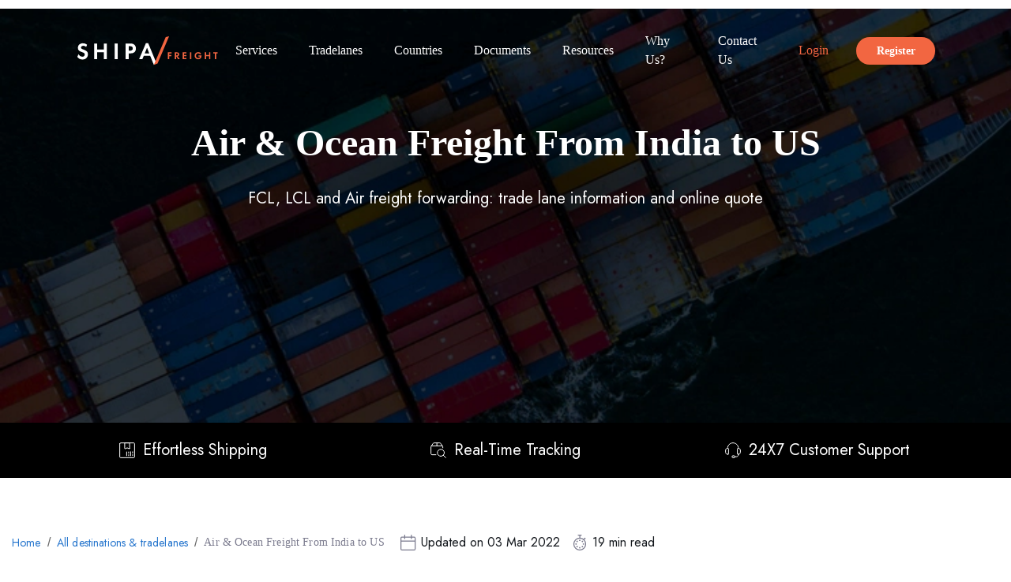

--- FILE ---
content_type: text/html
request_url: https://www.shipafreight.com/tradelane/india-to-usa/
body_size: 49583
content:
<!DOCTYPE html><html lang="en"><head><meta charSet="utf-8" /><meta httpEquiv="x-ua-compatible" content="ie=edge" /><meta name="viewport" content="width=device-width, initial-scale=1, shrink-to-fit=no" /><script>
      (function(w, d, s, l, i, g) {
        w[l] = w[l] || [];
        var e = w[g] && w[g].getItem && w[g].getItem('userId');
        if (e) {
          w[l].push({
            userId: e,
            loginType: 'REGISTERED'
          });
        }
        w[l].push({ 'gtm.start': new Date().getTime(), event: 'gtm.js' });
        var f = d.getElementsByTagName(s)[0];
        var j = d.createElement(s);
        var dl = l != 'dataLayer' ? '&l=' + l : '';
        j.defer = true;
        j.src = 'https://www.googletagmanager.com/gtm.js?id=' + i + dl;
        f.parentNode.insertBefore(j, f);
      })(window, document, 'script', 'dataLayer', 'GTM-NBRXS33', 'localStorage');
    </script><meta name="theme-color" content="#FFA38B" /><meta data-react-helmet name="robots" content="index, follow, noodp, noydir" data-testid="meta-robots" /><meta data-react-helmet itemProp="image" /><meta data-react-helmet name="twitter:image:src" /><meta data-react-helmet name="twitter:creator" content="@ShipaFreight" /><meta data-react-helmet name="twitter:description" content="Ocean &amp; Air Shipping from India to the US for SMEs ✓Compare Quotes ✓Book Online ✓Customs Experts - Shipa Freight by Agility" /><meta data-react-helmet name="twitter:title" content="Freight from India to US | Shipa Freight" /><meta data-react-helmet name="twitter:site" content="@ShipaFreight" /><meta data-react-helmet name="twitter:card" content="summary" /><meta data-react-helmet property="og:locale:alternate" content="zh_CN" /><meta data-react-helmet property="og:locale" content="en_US" /><meta data-react-helmet property="og:updated_time" content="2020-03-05T10:41:12+0000" /><meta data-react-helmet property="og:description" content="Ocean &amp; Air Shipping from India to the US for SMEs ✓Compare Quotes ✓Book Online ✓Customs Experts - Shipa Freight by Agility" /><meta data-react-helmet property="og:site_name" content="Shipa Freight" /><meta data-react-helmet property="fb:admins" content="155612905173844" /><meta data-react-helmet property="og:url" content="https://www.shipafreight.com/tradelane/india-to-usa/" /><meta data-react-helmet property="og:type" content="website" /><meta data-react-helmet property="og:title" content="Freight from India to US | Shipa Freight" /><meta data-react-helmet property="og:image" itemProp="image" content="https://www.shipafreight.com/static/meta-site-image-9609a8ad28619961ada7a2197ae60506.jpg" /><meta data-react-helmet name="description" content="Ocean &amp; Air Shipping from India to the US for SMEs ✓Compare Quotes ✓Book Online ✓Customs Experts - Shipa Freight by Agility" /><meta data-react-helmet name="title" content="Freight from India to US | Shipa Freight" /><meta name="generator" content="Gatsby 4.15.1" /><style data-href="/styles.4ad4bf7fa5dccfd8972b.css" data-identity="gatsby-global-css">@font-face{font-display:swap;font-family:Jost;font-style:normal;font-weight:400;src:url([data-uri]) format("woff2");unicode-range:u+00??,u+0131,u+0152-0153,u+02bb-02bc,u+02c6,u+02da,u+02dc,u+0304,u+0308,u+0329,u+2000-206f,u+20ac,u+2122,u+2191,u+2193,u+2212,u+2215,u+feff,u+fffd}@font-face{font-display:swap;font-family:Jost;font-style:normal;font-weight:500;src:url(/static/Jost-Medium-80ea0726622565ccb069b567be5be2fe.woff2) format("woff2");unicode-range:u+00??,u+0131,u+0152-0153,u+02bb-02bc,u+02c6,u+02da,u+02dc,u+0304,u+0308,u+0329,u+2000-206f,u+20ac,u+2122,u+2191,u+2193,u+2212,u+2215,u+feff,u+fffd}@font-face{font-display:swap;font-family:Jost;font-style:normal;font-weight:600;src:url(/static/Jost-SemiBold-833a51d1d27b5fa17ec2df98109b188c.woff2) format("woff2");unicode-range:u+00??,u+0131,u+0152-0153,u+02bb-02bc,u+02c6,u+02da,u+02dc,u+0304,u+0308,u+0329,u+2000-206f,u+20ac,u+2122,u+2191,u+2193,u+2212,u+2215,u+feff,u+fffd}@font-face{font-display:swap;font-family:WebflowIcons;font-style:normal;font-weight:400;src:url("[data-uri]") format("truetype")}</style><style data-emotion="css 1qx2fpf qrpjxe 15j76c0 9zuxvs um19vb v3z1wi o3d33y nhb8h9 3mf706 1vg2742 11d57x6 wnlg7c ja4s3e">.css-1qx2fpf{box-sizing:border-box;display:-webkit-box;display:-webkit-flex;display:-ms-flexbox;display:flex;-webkit-box-flex-wrap:wrap;-webkit-flex-wrap:wrap;-ms-flex-wrap:wrap;flex-wrap:wrap;width:100%;margin:0;-webkit-flex-direction:row;-ms-flex-direction:row;flex-direction:row;-webkit-flex-basis:100%;-ms-flex-preferred-size:100%;flex-basis:100%;-webkit-box-flex:0;-webkit-flex-grow:0;-ms-flex-positive:0;flex-grow:0;max-width:100%;}@media (min-width:600px){.css-1qx2fpf{-webkit-flex-basis:100%;-ms-flex-preferred-size:100%;flex-basis:100%;-webkit-box-flex:0;-webkit-flex-grow:0;-ms-flex-positive:0;flex-grow:0;max-width:100%;}}@media (min-width:900px){.css-1qx2fpf{-webkit-flex-basis:75%;-ms-flex-preferred-size:75%;flex-basis:75%;-webkit-box-flex:0;-webkit-flex-grow:0;-ms-flex-positive:0;flex-grow:0;max-width:75%;}}@media (min-width:1200px){.css-1qx2fpf{-webkit-flex-basis:75%;-ms-flex-preferred-size:75%;flex-basis:75%;-webkit-box-flex:0;-webkit-flex-grow:0;-ms-flex-positive:0;flex-grow:0;max-width:75%;}}@media (min-width:1536px){.css-1qx2fpf{-webkit-flex-basis:75%;-ms-flex-preferred-size:75%;flex-basis:75%;-webkit-box-flex:0;-webkit-flex-grow:0;-ms-flex-positive:0;flex-grow:0;max-width:75%;}}.css-qrpjxe{box-sizing:border-box;display:-webkit-box;display:-webkit-flex;display:-ms-flexbox;display:flex;-webkit-box-flex-wrap:wrap;-webkit-flex-wrap:wrap;-ms-flex-wrap:wrap;flex-wrap:wrap;width:100%;margin:0;-webkit-flex-direction:row;-ms-flex-direction:row;flex-direction:row;-webkit-flex-basis:100%;-ms-flex-preferred-size:100%;flex-basis:100%;-webkit-box-flex:0;-webkit-flex-grow:0;-ms-flex-positive:0;flex-grow:0;max-width:100%;-webkit-align-items:center;-webkit-box-align:center;-ms-flex-align:center;align-items:center;}@media (min-width:600px){.css-qrpjxe{-webkit-flex-basis:100%;-ms-flex-preferred-size:100%;flex-basis:100%;-webkit-box-flex:0;-webkit-flex-grow:0;-ms-flex-positive:0;flex-grow:0;max-width:100%;}}@media (min-width:900px){.css-qrpjxe{-webkit-flex-basis:25%;-ms-flex-preferred-size:25%;flex-basis:25%;-webkit-box-flex:0;-webkit-flex-grow:0;-ms-flex-positive:0;flex-grow:0;max-width:25%;}}@media (min-width:1200px){.css-qrpjxe{-webkit-flex-basis:25%;-ms-flex-preferred-size:25%;flex-basis:25%;-webkit-box-flex:0;-webkit-flex-grow:0;-ms-flex-positive:0;flex-grow:0;max-width:25%;}}@media (min-width:1536px){.css-qrpjxe{-webkit-flex-basis:25%;-ms-flex-preferred-size:25%;flex-basis:25%;-webkit-box-flex:0;-webkit-flex-grow:0;-ms-flex-positive:0;flex-grow:0;max-width:25%;}}.css-15j76c0{box-sizing:border-box;margin:0;-webkit-flex-direction:row;-ms-flex-direction:row;flex-direction:row;-webkit-flex-basis:100%;-ms-flex-preferred-size:100%;flex-basis:100%;-webkit-box-flex:0;-webkit-flex-grow:0;-ms-flex-positive:0;flex-grow:0;max-width:100%;}@media (min-width:600px){.css-15j76c0{-webkit-flex-basis:100%;-ms-flex-preferred-size:100%;flex-basis:100%;-webkit-box-flex:0;-webkit-flex-grow:0;-ms-flex-positive:0;flex-grow:0;max-width:100%;}}@media (min-width:900px){.css-15j76c0{-webkit-flex-basis:100%;-ms-flex-preferred-size:100%;flex-basis:100%;-webkit-box-flex:0;-webkit-flex-grow:0;-ms-flex-positive:0;flex-grow:0;max-width:100%;}}@media (min-width:1200px){.css-15j76c0{-webkit-flex-basis:100%;-ms-flex-preferred-size:100%;flex-basis:100%;-webkit-box-flex:0;-webkit-flex-grow:0;-ms-flex-positive:0;flex-grow:0;max-width:100%;}}@media (min-width:1536px){.css-15j76c0{-webkit-flex-basis:100%;-ms-flex-preferred-size:100%;flex-basis:100%;-webkit-box-flex:0;-webkit-flex-grow:0;-ms-flex-positive:0;flex-grow:0;max-width:100%;}}.css-9zuxvs{box-sizing:border-box;display:-webkit-box;display:-webkit-flex;display:-ms-flexbox;display:flex;-webkit-box-flex-wrap:wrap;-webkit-flex-wrap:wrap;-ms-flex-wrap:wrap;flex-wrap:wrap;width:100%;margin:0;-webkit-flex-direction:row;-ms-flex-direction:row;flex-direction:row;-webkit-flex-basis:100%;-ms-flex-preferred-size:100%;flex-basis:100%;-webkit-box-flex:0;-webkit-flex-grow:0;-ms-flex-positive:0;flex-grow:0;max-width:100%;-webkit-box-pack:center;-ms-flex-pack:center;-webkit-justify-content:center;justify-content:center;}@media (min-width:600px){.css-9zuxvs{-webkit-flex-basis:100%;-ms-flex-preferred-size:100%;flex-basis:100%;-webkit-box-flex:0;-webkit-flex-grow:0;-ms-flex-positive:0;flex-grow:0;max-width:100%;}}@media (min-width:900px){.css-9zuxvs{-webkit-flex-basis:100%;-ms-flex-preferred-size:100%;flex-basis:100%;-webkit-box-flex:0;-webkit-flex-grow:0;-ms-flex-positive:0;flex-grow:0;max-width:100%;}}@media (min-width:1200px){.css-9zuxvs{-webkit-flex-basis:100%;-ms-flex-preferred-size:100%;flex-basis:100%;-webkit-box-flex:0;-webkit-flex-grow:0;-ms-flex-positive:0;flex-grow:0;max-width:100%;}}@media (min-width:1536px){.css-9zuxvs{-webkit-flex-basis:100%;-ms-flex-preferred-size:100%;flex-basis:100%;-webkit-box-flex:0;-webkit-flex-grow:0;-ms-flex-positive:0;flex-grow:0;max-width:100%;}}.css-um19vb{position:fixed;display:-webkit-box;display:-webkit-flex;display:-ms-flexbox;display:flex;-webkit-align-items:center;-webkit-box-align:center;-ms-flex-align:center;align-items:center;-webkit-box-pack:center;-ms-flex-pack:center;-webkit-justify-content:center;justify-content:center;right:0;bottom:0;top:0;left:0;background-color:rgba(0, 0, 0, 0.5);-webkit-tap-highlight-color:transparent;}.css-v3z1wi{box-sizing:border-box;display:-webkit-box;display:-webkit-flex;display:-ms-flexbox;display:flex;-webkit-box-flex-wrap:wrap;-webkit-flex-wrap:wrap;-ms-flex-wrap:wrap;flex-wrap:wrap;width:100%;-webkit-flex-direction:row;-ms-flex-direction:row;flex-direction:row;-webkit-align-items:center;-webkit-box-align:center;-ms-flex-align:center;align-items:center;}.css-o3d33y{margin:0;font-family:"Roboto","Helvetica","Arial",sans-serif;font-weight:400;font-size:1rem;line-height:1.5;letter-spacing:0.00938em;color:rgba(0, 0, 0, 0.6);}.css-nhb8h9{display:-webkit-box;display:-webkit-flex;display:-ms-flexbox;display:flex;-webkit-box-flex-wrap:wrap;-webkit-flex-wrap:wrap;-ms-flex-wrap:wrap;flex-wrap:wrap;-webkit-align-items:center;-webkit-box-align:center;-ms-flex-align:center;align-items:center;padding:0;margin:0;list-style:none;}.css-3mf706{display:-webkit-box;display:-webkit-flex;display:-ms-flexbox;display:flex;-webkit-user-select:none;-moz-user-select:none;-ms-user-select:none;user-select:none;margin-left:8px;margin-right:8px;}.css-1vg2742{box-sizing:border-box;display:-webkit-box;display:-webkit-flex;display:-ms-flexbox;display:flex;-webkit-box-flex-wrap:wrap;-webkit-flex-wrap:wrap;-ms-flex-wrap:wrap;flex-wrap:wrap;width:100%;-webkit-flex-direction:row;-ms-flex-direction:row;flex-direction:row;-webkit-flex-basis:100%;-ms-flex-preferred-size:100%;flex-basis:100%;-webkit-box-flex:0;-webkit-flex-grow:0;-ms-flex-positive:0;flex-grow:0;max-width:100%;}@media (min-width:600px){.css-1vg2742{-webkit-flex-basis:100%;-ms-flex-preferred-size:100%;flex-basis:100%;-webkit-box-flex:0;-webkit-flex-grow:0;-ms-flex-positive:0;flex-grow:0;max-width:100%;}}@media (min-width:900px){.css-1vg2742{-webkit-flex-basis:100%;-ms-flex-preferred-size:100%;flex-basis:100%;-webkit-box-flex:0;-webkit-flex-grow:0;-ms-flex-positive:0;flex-grow:0;max-width:100%;}}@media (min-width:1200px){.css-1vg2742{-webkit-flex-basis:100%;-ms-flex-preferred-size:100%;flex-basis:100%;-webkit-box-flex:0;-webkit-flex-grow:0;-ms-flex-positive:0;flex-grow:0;max-width:100%;}}@media (min-width:1536px){.css-1vg2742{-webkit-flex-basis:100%;-ms-flex-preferred-size:100%;flex-basis:100%;-webkit-box-flex:0;-webkit-flex-grow:0;-ms-flex-positive:0;flex-grow:0;max-width:100%;}}.css-11d57x6{box-sizing:border-box;margin:0;-webkit-flex-direction:row;-ms-flex-direction:row;flex-direction:row;-webkit-flex-basis:100%;-ms-flex-preferred-size:100%;flex-basis:100%;-webkit-box-flex:0;-webkit-flex-grow:0;-ms-flex-positive:0;flex-grow:0;max-width:100%;}@media (min-width:600px){.css-11d57x6{-webkit-flex-basis:100%;-ms-flex-preferred-size:100%;flex-basis:100%;-webkit-box-flex:0;-webkit-flex-grow:0;-ms-flex-positive:0;flex-grow:0;max-width:100%;}}@media (min-width:900px){.css-11d57x6{-webkit-flex-basis:100%;-ms-flex-preferred-size:100%;flex-basis:100%;-webkit-box-flex:0;-webkit-flex-grow:0;-ms-flex-positive:0;flex-grow:0;max-width:100%;}}@media (min-width:1200px){.css-11d57x6{-webkit-flex-basis:66.666667%;-ms-flex-preferred-size:66.666667%;flex-basis:66.666667%;-webkit-box-flex:0;-webkit-flex-grow:0;-ms-flex-positive:0;flex-grow:0;max-width:66.666667%;}}@media (min-width:1536px){.css-11d57x6{-webkit-flex-basis:66.666667%;-ms-flex-preferred-size:66.666667%;flex-basis:66.666667%;-webkit-box-flex:0;-webkit-flex-grow:0;-ms-flex-positive:0;flex-grow:0;max-width:66.666667%;}}.css-wnlg7c{box-sizing:border-box;margin:0;-webkit-flex-direction:row;-ms-flex-direction:row;flex-direction:row;-webkit-flex-basis:100%;-ms-flex-preferred-size:100%;flex-basis:100%;-webkit-box-flex:0;-webkit-flex-grow:0;-ms-flex-positive:0;flex-grow:0;max-width:100%;}@media (min-width:600px){.css-wnlg7c{-webkit-flex-basis:100%;-ms-flex-preferred-size:100%;flex-basis:100%;-webkit-box-flex:0;-webkit-flex-grow:0;-ms-flex-positive:0;flex-grow:0;max-width:100%;}}@media (min-width:900px){.css-wnlg7c{-webkit-flex-basis:100%;-ms-flex-preferred-size:100%;flex-basis:100%;-webkit-box-flex:0;-webkit-flex-grow:0;-ms-flex-positive:0;flex-grow:0;max-width:100%;}}@media (min-width:1200px){.css-wnlg7c{-webkit-flex-basis:8.333333%;-ms-flex-preferred-size:8.333333%;flex-basis:8.333333%;-webkit-box-flex:0;-webkit-flex-grow:0;-ms-flex-positive:0;flex-grow:0;max-width:8.333333%;}}@media (min-width:1536px){.css-wnlg7c{-webkit-flex-basis:8.333333%;-ms-flex-preferred-size:8.333333%;flex-basis:8.333333%;-webkit-box-flex:0;-webkit-flex-grow:0;-ms-flex-positive:0;flex-grow:0;max-width:8.333333%;}}.css-ja4s3e{box-sizing:border-box;margin:0;-webkit-flex-direction:row;-ms-flex-direction:row;flex-direction:row;-webkit-flex-basis:100%;-ms-flex-preferred-size:100%;flex-basis:100%;-webkit-box-flex:0;-webkit-flex-grow:0;-ms-flex-positive:0;flex-grow:0;max-width:100%;}@media (min-width:600px){.css-ja4s3e{-webkit-flex-basis:100%;-ms-flex-preferred-size:100%;flex-basis:100%;-webkit-box-flex:0;-webkit-flex-grow:0;-ms-flex-positive:0;flex-grow:0;max-width:100%;}}@media (min-width:900px){.css-ja4s3e{-webkit-flex-basis:100%;-ms-flex-preferred-size:100%;flex-basis:100%;-webkit-box-flex:0;-webkit-flex-grow:0;-ms-flex-positive:0;flex-grow:0;max-width:100%;}}@media (min-width:1200px){.css-ja4s3e{-webkit-flex-basis:25%;-ms-flex-preferred-size:25%;flex-basis:25%;-webkit-box-flex:0;-webkit-flex-grow:0;-ms-flex-positive:0;flex-grow:0;max-width:25%;}}@media (min-width:1536px){.css-ja4s3e{-webkit-flex-basis:25%;-ms-flex-preferred-size:25%;flex-basis:25%;-webkit-box-flex:0;-webkit-flex-grow:0;-ms-flex-positive:0;flex-grow:0;max-width:25%;}}</style><style>.gatsby-image-wrapper{position:relative;overflow:hidden}.gatsby-image-wrapper picture.object-fit-polyfill{position:static!important}.gatsby-image-wrapper img{bottom:0;height:100%;left:0;margin:0;max-width:none;padding:0;position:absolute;right:0;top:0;width:100%;object-fit:cover}.gatsby-image-wrapper [data-main-image]{opacity:0;transform:translateZ(0);transition:opacity .25s linear;will-change:opacity}.gatsby-image-wrapper-constrained{display:inline-block;vertical-align:top}</style><noscript><style>.gatsby-image-wrapper noscript [data-main-image]{opacity:1!important}.gatsby-image-wrapper [data-placeholder-image]{opacity:0!important}</style></noscript><script type="module">const e="undefined"!=typeof HTMLImageElement&&"loading"in HTMLImageElement.prototype;e&&document.body.addEventListener("load",(function(e){const t=e.target;if(void 0===t.dataset.mainImage)return;if(void 0===t.dataset.gatsbyImageSsr)return;let a=null,n=t;for(;null===a&&n;)void 0!==n.parentNode.dataset.gatsbyImageWrapper&&(a=n.parentNode),n=n.parentNode;const o=a.querySelector("[data-placeholder-image]"),r=new Image;r.src=t.currentSrc,r.decode().catch((()=>{})).then((()=>{t.style.opacity=1,o&&(o.style.opacity=0,o.style.transition="opacity 500ms linear")}))}),!0);</script><style data-styled data-styled-version="5.3.3">.dPJxxR{width:100%;height:120px;}/*!sc*/
@media (min-width:768px) and (max-width:1199.98px){.dPJxxR{height:398px;}}/*!sc*/
@media (max-width:767.98px){.dPJxxR{height:423px;}}/*!sc*/
data-styled.g2[id="styled-components__Iframe-zujfec-0"]{content:"dPJxxR,"}/*!sc*/
html{line-height:1.15;-webkit-text-size-adjust:100%;}/*!sc*/
body{margin:0;}/*!sc*/
main{display:block;}/*!sc*/
h1{font-size:2em;margin:0.67em 0;}/*!sc*/
hr{box-sizing:content-box;height:0;overflow:visible;}/*!sc*/
pre{font-family:monospace,monospace;font-size:1em;}/*!sc*/
a{background-color:transparent;}/*!sc*/
abbr[title]{border-bottom:none;-webkit-text-decoration:underline;text-decoration:underline;-webkit-text-decoration:underline dotted;text-decoration:underline dotted;}/*!sc*/
b,strong{font-weight:bolder;}/*!sc*/
code,kbd,samp{font-family:monospace,monospace;font-size:1em;}/*!sc*/
small{font-size:80%;}/*!sc*/
sub,sup{font-size:75%;line-height:0;position:relative;vertical-align:baseline;}/*!sc*/
sub{bottom:-0.25em;}/*!sc*/
sup{top:-0.5em;}/*!sc*/
img{border-style:none;}/*!sc*/
button,input,optgroup,select,textarea{font-family:inherit;font-size:100%;line-height:1.15;margin:0;}/*!sc*/
button,input{overflow:visible;}/*!sc*/
button,select{text-transform:none;}/*!sc*/
button,[type="button"],[type="reset"],[type="submit"]{-webkit-appearance:button;}/*!sc*/
button::-moz-focus-inner,[type="button"]::-moz-focus-inner,[type="reset"]::-moz-focus-inner,[type="submit"]::-moz-focus-inner{border-style:none;padding:0;}/*!sc*/
button:-moz-focusring,[type="button"]:-moz-focusring,[type="reset"]:-moz-focusring,[type="submit"]:-moz-focusring{outline:1px dotted ButtonText;}/*!sc*/
fieldset{padding:0.35em 0.75em 0.625em;}/*!sc*/
legend{box-sizing:border-box;color:inherit;display:table;max-width:100%;padding:0;white-space:normal;}/*!sc*/
progress{vertical-align:baseline;}/*!sc*/
textarea{overflow:auto;}/*!sc*/
[type="checkbox"],[type="radio"]{box-sizing:border-box;padding:0;}/*!sc*/
[type="number"]::-webkit-inner-spin-button,[type="number"]::-webkit-outer-spin-button{height:auto;}/*!sc*/
[type="search"]{-webkit-appearance:textfield;outline-offset:-2px;}/*!sc*/
[type="search"]::-webkit-search-decoration{-webkit-appearance:none;}/*!sc*/
::-webkit-file-upload-button{-webkit-appearance:button;font:inherit;}/*!sc*/
details{display:block;}/*!sc*/
summary{display:list-item;}/*!sc*/
template{display:none;}/*!sc*/
[hidden]{display:none;}/*!sc*/
data-styled.g3[id="sc-global-ecVvVt1"]{content:"sc-global-ecVvVt1,"}/*!sc*/
.bQqazE{position:relative;background-color:transparent;}/*!sc*/
data-styled.g266[id="styledComponents__Parent-sc-1cy8cb9-0"]{content:"bQqazE,"}/*!sc*/
.jAWTYr{position:relative;top:0;left:0;width:100%;height:unset;z-index:0;}/*!sc*/
.jAWTYr > div{max-width:100% !important;}/*!sc*/
.jAWTYr > div:first-child > img{object-fit:cover !important;object-position:0% 0% !important;font-family:'object-fit: cover !important; object-position: 0% 0% !important;';}/*!sc*/
@media (max-width:767.98px){.jAWTYr{height:750px;}.jAWTYr > picture{display:none;}}/*!sc*/
@media (min-width:768px) and (max-width:1199.98px){.jAWTYr{height:700px;}.jAWTYr > picture{display:none;}}/*!sc*/
data-styled.g267[id="styledComponents__FakeBackgroundImage-sc-1cy8cb9-1"]{content:"jAWTYr,"}/*!sc*/
.dDMGDA{position:absolute;top:0;height:100%;width:100%;}/*!sc*/
data-styled.g268[id="styledComponents__Content-sc-1cy8cb9-2"]{content:"dDMGDA,"}/*!sc*/
.dLFuTb{margin-right:auto;margin-left:auto;padding:20px 15px;}/*!sc*/
@media (min-width:768px){.dLFuTb{width:95%;}}/*!sc*/
@media (min-width:1200px){.dLFuTb{max-width:1440px;}}/*!sc*/
data-styled.g272[id="Containers__PageContainer-sc-1nwoecb-3"]{content:"dLFuTb,"}/*!sc*/
.bcxsaK{display:-webkit-box;display:-webkit-flex;display:-ms-flexbox;display:flex;-webkit-align-items:center;-webkit-box-align:center;-ms-flex-align:center;align-items:center;}/*!sc*/
.bcxsaK.gatsby-image-wrapper{position:relative;overflow:hidden;}/*!sc*/
@media (max-width:1199.98px){.bcxsaK{background:#000000;}}/*!sc*/
data-styled.g275[id="styled-components__Wrapper-hjgras-0"]{content:"bcxsaK,"}/*!sc*/
.fZPDPl{position:relative;padding:25px 15px 0;color:#FFFFFF;}/*!sc*/
data-styled.g276[id="styled-components__Container-hjgras-1"]{content:"fZPDPl,"}/*!sc*/
.RJGNs{font-size:26px;font-family:Jost;line-height:150%;margin:0 15px 20px;font-weight:600;text-align:center;}/*!sc*/
@media (min-width:768px) and (max-width:1199.98px){.RJGNs{font-size:26px;font-family:Jost;line-height:150%;}}/*!sc*/
@media (min-width:1200px){.RJGNs{font-size:48px;font-family:Jost;line-height:150%;}}/*!sc*/
data-styled.g277[id="styled-components__Title-hjgras-2"]{content:"RJGNs,"}/*!sc*/
.ZGyMA{font-size:14px;font-family:Jost;line-height:150%;font-weight:400;margin:0 15px 40px;text-align:center;}/*!sc*/
@media (min-width:768px) and (max-width:1199.98px){.ZGyMA{font-size:20px;font-family:Jost;line-height:150%;margin-left:60px;margin-right:60px;}}/*!sc*/
@media (min-width:1200px){.ZGyMA{font-size:20px;font-family:Jost;line-height:150%;margin-left:150px;margin-right:150px;}}/*!sc*/
data-styled.g278[id="styled-components__Description-hjgras-3"]{content:"ZGyMA,"}/*!sc*/
@media (max-width:767.98px){}/*!sc*/
@media (min-width:768px) and (max-width:1199.98px){}/*!sc*/
@media (max-width:1199.98px){}/*!sc*/
@media (min-width:768px){.hqFETR.container{padding-right:30px;}}/*!sc*/
@media (min-width:1200px){}/*!sc*/
@media (max-width:767.98px){}/*!sc*/
@media (min-width:768px) and (max-width:1199.98px){}/*!sc*/
@media (max-width:1199.98px){}/*!sc*/
@media (min-width:768px){.hqFETR.item{padding-right:30px;}}/*!sc*/
@media (min-width:1200px){}/*!sc*/
.hqFETR.item:empty{padding:0;}/*!sc*/
@media (max-width:767.98px){}/*!sc*/
@media (min-width:768px) and (max-width:1199.98px){}/*!sc*/
@media (max-width:1199.98px){}/*!sc*/
@media (min-width:768px){}/*!sc*/
@media (min-width:1200px){}/*!sc*/
@media (max-width:767.98px){}/*!sc*/
@media (min-width:768px) and (max-width:1199.98px){}/*!sc*/
@media (max-width:1199.98px){}/*!sc*/
@media (min-width:768px){}/*!sc*/
@media (min-width:1200px){}/*!sc*/
.fDXRDB.item:empty{padding:0;}/*!sc*/
.guYpoh.container{padding-top:35px;}/*!sc*/
@media (max-width:767.98px){.guYpoh.container{-webkit-flex-direction:column-reverse;-ms-flex-direction:column-reverse;flex-direction:column-reverse;}}/*!sc*/
@media (min-width:768px) and (max-width:1199.98px){.guYpoh.container{-webkit-flex-direction:column-reverse;-ms-flex-direction:column-reverse;flex-direction:column-reverse;}}/*!sc*/
@media (max-width:1199.98px){}/*!sc*/
@media (min-width:768px){}/*!sc*/
@media (min-width:1200px){}/*!sc*/
.guYpoh.item{padding-top:35px;}/*!sc*/
@media (max-width:767.98px){}/*!sc*/
@media (min-width:768px) and (max-width:1199.98px){}/*!sc*/
@media (max-width:1199.98px){}/*!sc*/
@media (min-width:768px){}/*!sc*/
@media (min-width:1200px){}/*!sc*/
.guYpoh.item:empty{padding:0;}/*!sc*/
data-styled.g279[id="MaterialGrid__StyledGrid-bur02b-0"]{content:"hqFETR,fDXRDB,guYpoh,"}/*!sc*/
.iRZdos{padding:0 15px;width:100%;max-width:100%;-webkit-flex-basis:100%;-ms-flex-preferred-size:100%;flex-basis:100%;}/*!sc*/
@media (min-width:0px){}/*!sc*/
@media (min-width:0px){}/*!sc*/
@media (min-width:768px){.iRZdos{width:33.333333333333336%;max-width:33.333333333333336%;-webkit-flex-basis:33.333333333333336%;-ms-flex-preferred-size:33.333333333333336%;flex-basis:33.333333333333336%;}}/*!sc*/
@media (min-width:1200px){.iRZdos{width:33.333333333333336%;max-width:33.333333333333336%;-webkit-flex-basis:33.333333333333336%;-ms-flex-preferred-size:33.333333333333336%;flex-basis:33.333333333333336%;}}/*!sc*/
.bokzgs{padding:0 15px;width:50%;max-width:50%;-webkit-flex-basis:50%;-ms-flex-preferred-size:50%;flex-basis:50%;}/*!sc*/
@media (min-width:0px){}/*!sc*/
@media (min-width:0px){.bokzgs{width:50%;max-width:50%;-webkit-flex-basis:50%;-ms-flex-preferred-size:50%;flex-basis:50%;}}/*!sc*/
@media (min-width:768px){.bokzgs{width:16.666666666666668%;max-width:16.666666666666668%;-webkit-flex-basis:16.666666666666668%;-ms-flex-preferred-size:16.666666666666668%;flex-basis:16.666666666666668%;}}/*!sc*/
@media (min-width:1200px){}/*!sc*/
.cguCYk{padding:0 15px;width:100%;max-width:100%;-webkit-flex-basis:100%;-ms-flex-preferred-size:100%;flex-basis:100%;}/*!sc*/
@media (min-width:0px){}/*!sc*/
@media (min-width:0px){}/*!sc*/
@media (min-width:768px){.cguCYk{width:83.33333333333334%;max-width:83.33333333333334%;-webkit-flex-basis:83.33333333333334%;-ms-flex-preferred-size:83.33333333333334%;flex-basis:83.33333333333334%;}}/*!sc*/
@media (min-width:1200px){.cguCYk{width:41.66666666666667%;max-width:41.66666666666667%;-webkit-flex-basis:41.66666666666667%;-ms-flex-preferred-size:41.66666666666667%;flex-basis:41.66666666666667%;}}/*!sc*/
.cpWcXM{padding:0 15px;width:100%;max-width:100%;-webkit-flex-basis:100%;-ms-flex-preferred-size:100%;flex-basis:100%;}/*!sc*/
@media (min-width:0px){}/*!sc*/
@media (min-width:0px){}/*!sc*/
@media (min-width:768px){}/*!sc*/
@media (min-width:1200px){}/*!sc*/
.eEpEZz{padding:0 15px;width:100%;max-width:100%;-webkit-flex-basis:100%;-ms-flex-preferred-size:100%;flex-basis:100%;}/*!sc*/
@media (min-width:0px){}/*!sc*/
@media (min-width:0px){}/*!sc*/
@media (min-width:768px){}/*!sc*/
@media (min-width:1200px){.eEpEZz{width:8.333333333333334%;max-width:8.333333333333334%;-webkit-flex-basis:8.333333333333334%;-ms-flex-preferred-size:8.333333333333334%;flex-basis:8.333333333333334%;}}/*!sc*/
.kaQPsL{padding:0 15px;width:100%;max-width:100%;-webkit-flex-basis:100%;-ms-flex-preferred-size:100%;flex-basis:100%;}/*!sc*/
@media (min-width:0px){}/*!sc*/
@media (min-width:0px){}/*!sc*/
@media (min-width:768px){.kaQPsL{width:83.33333333333334%;max-width:83.33333333333334%;-webkit-flex-basis:83.33333333333334%;-ms-flex-preferred-size:83.33333333333334%;flex-basis:83.33333333333334%;}}/*!sc*/
@media (min-width:1200px){.kaQPsL{width:50%;max-width:50%;-webkit-flex-basis:50%;-ms-flex-preferred-size:50%;flex-basis:50%;}}/*!sc*/
.jobICw{padding:0 15px;width:83.33333333333334%;max-width:83.33333333333334%;-webkit-flex-basis:83.33333333333334%;-ms-flex-preferred-size:83.33333333333334%;flex-basis:83.33333333333334%;}/*!sc*/
@media (min-width:0px){}/*!sc*/
@media (min-width:0px){}/*!sc*/
@media (min-width:768px){.jobICw{width:41.66666666666667%;max-width:41.66666666666667%;-webkit-flex-basis:41.66666666666667%;-ms-flex-preferred-size:41.66666666666667%;flex-basis:41.66666666666667%;}}/*!sc*/
@media (min-width:1200px){.jobICw{width:50%;max-width:50%;-webkit-flex-basis:50%;-ms-flex-preferred-size:50%;flex-basis:50%;}}/*!sc*/
.hWcPre{padding:0 15px;width:100%;max-width:100%;-webkit-flex-basis:100%;-ms-flex-preferred-size:100%;flex-basis:100%;}/*!sc*/
@media (min-width:0px){}/*!sc*/
@media (min-width:0px){}/*!sc*/
@media (min-width:768px){.hWcPre{width:41.66666666666667%;max-width:41.66666666666667%;-webkit-flex-basis:41.66666666666667%;-ms-flex-preferred-size:41.66666666666667%;flex-basis:41.66666666666667%;}}/*!sc*/
@media (min-width:1200px){.hWcPre{width:33.333333333333336%;max-width:33.333333333333336%;-webkit-flex-basis:33.333333333333336%;-ms-flex-preferred-size:33.333333333333336%;flex-basis:33.333333333333336%;}}/*!sc*/
.jREjil{padding:0 15px;width:100%;max-width:100%;-webkit-flex-basis:100%;-ms-flex-preferred-size:100%;flex-basis:100%;}/*!sc*/
@media (min-width:0px){.jREjil{width:100%;max-width:100%;-webkit-flex-basis:100%;-ms-flex-preferred-size:100%;flex-basis:100%;}}/*!sc*/
@media (min-width:0px){}/*!sc*/
@media (min-width:768px){.jREjil{width:33.333333333333336%;max-width:33.333333333333336%;-webkit-flex-basis:33.333333333333336%;-ms-flex-preferred-size:33.333333333333336%;flex-basis:33.333333333333336%;}}/*!sc*/
@media (min-width:1200px){.jREjil{width:50%;max-width:50%;-webkit-flex-basis:50%;-ms-flex-preferred-size:50%;flex-basis:50%;}}/*!sc*/
.cdTOzy{padding:0 15px;width:100%;max-width:100%;-webkit-flex-basis:100%;-ms-flex-preferred-size:100%;flex-basis:100%;}/*!sc*/
@media (min-width:0px){.cdTOzy{width:100%;max-width:100%;-webkit-flex-basis:100%;-ms-flex-preferred-size:100%;flex-basis:100%;}}/*!sc*/
@media (min-width:0px){}/*!sc*/
@media (min-width:768px){.cdTOzy{width:66.66666666666667%;max-width:66.66666666666667%;-webkit-flex-basis:66.66666666666667%;-ms-flex-preferred-size:66.66666666666667%;flex-basis:66.66666666666667%;}}/*!sc*/
@media (min-width:1200px){.cdTOzy{width:50%;max-width:50%;-webkit-flex-basis:50%;-ms-flex-preferred-size:50%;flex-basis:50%;}}/*!sc*/
data-styled.g285[id="Column-yenphy-0"]{content:"iRZdos,bokzgs,cguCYk,cpWcXM,eEpEZz,kaQPsL,jobICw,hWcPre,jREjil,cdTOzy,"}/*!sc*/
.druPYc{display:-webkit-box;display:-webkit-flex;display:-ms-flexbox;display:flex;-webkit-flex-direction:row;-ms-flex-direction:row;flex-direction:row;-webkit-flex-wrap:wrap;-ms-flex-wrap:wrap;flex-wrap:wrap;-webkit-box-pack:start;-webkit-justify-content:flex-start;-ms-flex-pack:start;justify-content:flex-start;margin:0 -15px 0 -15px;padding:0;}/*!sc*/
data-styled.g286[id="Row-sc-8xvo0i-0"]{content:"druPYc,"}/*!sc*/
.ftImNM{width:100%;padding-right:15px;padding-left:15px;margin-right:auto;margin-left:auto;}/*!sc*/
data-styled.g287[id="Container-sc-1uj1d2r-0"]{content:"ftImNM,"}/*!sc*/
.jePgd{width:100%;background:#000000;}/*!sc*/
@media (max-width:767.98px){.jePgd{display:none;}}/*!sc*/
data-styled.g288[id="styled-components__Container-owemnd-0"]{content:"jePgd,"}/*!sc*/
.btEGQG{margin-right:auto;margin-left:auto;padding:20px 15px;}/*!sc*/
@media (min-width:768px) and (max-width:1199.98px){.btEGQG{width:768px;}}/*!sc*/
@media (min-width:1200px){.btEGQG{width:95%;max-width:1440px;}}/*!sc*/
data-styled.g289[id="styled-components__InnerWrapper-owemnd-1"]{content:"btEGQG,"}/*!sc*/
.eNkAQT{vertical-align:bottom;padding-right:10px;}/*!sc*/
data-styled.g290[id="styled-components__Image-owemnd-2"]{content:"eNkAQT,"}/*!sc*/
.kzoiAb{margin:0;text-align:center;}/*!sc*/
data-styled.g291[id="styled-components__Row-owemnd-3"]{content:"kzoiAb,"}/*!sc*/
@media (min-width:768px) and (max-width:1199.98px){.gBHzii{padding:0px;}}/*!sc*/
data-styled.g292[id="styled-components__Column-owemnd-4"]{content:"gBHzii,"}/*!sc*/
.gkFIWZ{font-size:20px;font-family:Jost;line-height:150%;color:#FFFFFF;margin-top:20px;}/*!sc*/
@media (min-width:1200px){.gkFIWZ{display:inline;}}/*!sc*/
data-styled.g293[id="styled-components__Text-owemnd-5"]{content:"gkFIWZ,"}/*!sc*/
.dUsWCU{list-style-type:none;}/*!sc*/
data-styled.g295[id="styled-components__List-rqqvpm-1"]{content:"dUsWCU,"}/*!sc*/
.cgdbpe{border-bottom:0.5px solid #D0D0D8;display:block;padding:15px 0px;}/*!sc*/
data-styled.g296[id="styled-components__ListItem-rqqvpm-2"]{content:"cgdbpe,"}/*!sc*/
.fhvGQU{font-size:16px;font-family:Jost;line-height:150%;font-weight:600;color:#000000;text-transform:uppercase;}/*!sc*/
data-styled.g297[id="styled-components__Title-rqqvpm-3"]{content:"fhvGQU,"}/*!sc*/
.iPRsLR{font-size:16px;font-family:Jost;line-height:150%;font-weight:400;color:#000000;-webkit-text-decoration:none;text-decoration:none;}/*!sc*/
.iPRsLR:hover{color:#F26641;}/*!sc*/
data-styled.g298[id="styled-components__Link-rqqvpm-4"]{content:"iPRsLR,"}/*!sc*/
.bcDta-D{-webkit-text-decoration:none;text-decoration:none;}/*!sc*/
data-styled.g299[id="styled-components__GatsbyLink-zz8gg4-0"]{content:"bcDta-D,"}/*!sc*/
.dJhfXR{-webkit-text-decoration:none;text-decoration:none;}/*!sc*/
data-styled.g300[id="styled-components__AnchorLink-zz8gg4-1"]{content:"dJhfXR,"}/*!sc*/
.oENtc{display:-webkit-box;display:-webkit-flex;display:-ms-flexbox;display:flex;-webkit-align-items:center;-webkit-box-align:center;-ms-flex-align:center;align-items:center;cursor:pointer;font-size:14px;font-family:Jost;line-height:150%;font-weight:600;border:0px;color:#FFFFFF;background:#F26641;height:40px;min-width:100px;border-radius:25px;padding:8px 22px;-webkit-text-decoration:none;text-decoration:none;box-sizing:border-box;-webkit-box-pack:center;-webkit-justify-content:center;-ms-flex-pack:center;justify-content:center;-webkit-transition:background-color 250ms cubic-bezier(0.4,0,0.2,1) 0ms,box-shadow 250ms cubic-bezier(0.4,0,0.2,1) 0ms,border 250ms cubic-bezier(0.4,0,0.2,1) 0ms;transition:background-color 250ms cubic-bezier(0.4,0,0.2,1) 0ms,box-shadow 250ms cubic-bezier(0.4,0,0.2,1) 0ms,border 250ms cubic-bezier(0.4,0,0.2,1) 0ms;}/*!sc*/
.oENtc:hover{color:#FFFFFF;background:#CE5737;box-shadow:box-shadow:0px 6px 10px rgba(0,0,0,0.07);}/*!sc*/
.oENtc:active{color:#FFFFFF;background:#CE5737;}/*!sc*/
.oENtc:disabled{color:#7B7B8E;background:#DFE4ED;}/*!sc*/
data-styled.g301[id="styledComponents__Button-sc-1wo1izv-0"]{content:"oENtc,"}/*!sc*/
.ghfnpP{height:35px;min-width:100px;font-size:14px;font-family:Jost;line-height:150%;}/*!sc*/
data-styled.g303[id="styledComponents__ButtonSmall-sc-1wo1izv-2"]{content:"ghfnpP,"}/*!sc*/
.coaxPa{width:100%;}/*!sc*/
@media (min-width:1200px){.coaxPa{-ms-grid-column:1;grid-column:1;}}/*!sc*/
@media (min-width:768px) and (max-width:1199.98px){.coaxPa{margin-bottom:40px;}}/*!sc*/
@media (max-width:767.98px){.coaxPa{margin-bottom:40px;}}/*!sc*/
.coaxPa a{color:#F26641;}/*!sc*/
.coaxPa .gatsby-resp-image-wrapper{margin:30px 0;}/*!sc*/
.coaxPa img{width:100%;max-width:100%;-webkit-flex:0 1 auto;-ms-flex:0 1 auto;flex:0 1 auto;}/*!sc*/
.coaxPa p{font-size:20px;font-family:Jost;line-height:150%;color:#000000;font-weight:400;margin-bottom:10px;text-align:justify;line-height:180%;}/*!sc*/
@media (max-width:767.98px){.coaxPa p{font-size:16px;font-family:Jost;line-height:150%;text-align:justify;}}/*!sc*/
.coaxPa ul{list-style:disc;margin-bottom:20px;margin-left:30px;}/*!sc*/
.coaxPa ol{margin-bottom:20px;margin-left:30px;}/*!sc*/
.coaxPa li{margin-bottom:10px;font-size:20px;font-family:Jost;line-height:150%;color:#000000;font-weight:400;}/*!sc*/
@media (max-width:767.98px){.coaxPa li{font-size:16px;font-family:Jost;line-height:150%;}}/*!sc*/
.coaxPa h2{margin-top:50px;margin-bottom:10px;text-align:left;vertical-align:top;font-size:36px;font-family:Jost;line-height:150%;color:#F26641;font-weight:500;}/*!sc*/
@media (max-width:767.98px){.coaxPa h2{font-size:26px;font-family:Jost;line-height:150%;}}/*!sc*/
.coaxPa h3{margin-top:50px;margin-bottom:10px;text-align:left;vertical-align:top;font-size:26px;font-family:Jost;line-height:150%;color:#13171C;font-weight:500;}/*!sc*/
@media (max-width:767.98px){.coaxPa h3{font-size:20px;font-family:Jost;line-height:150%;font-weight:600;}}/*!sc*/
.coaxPa h4{margin-top:30px;margin-bottom:10px;text-align:left;vertical-align:top;font-weight:600;font-size:20px;font-family:Jost;line-height:150%;color:#2575CD;font-weight:500;text-transform:uppercase;}/*!sc*/
.coaxPa table{width:100%;max-width:100%;border-spacing:0;border-collapse:collapse;}/*!sc*/
.coaxPa table tr th,.coaxPa table tr td{font-size:16px;font-family:Jost;line-height:150%;color:#000000;font-weight:400;height:48px;border:none;text-align:left;white-space:pre-wrap;word-break:break-word;vertical-align:middle;border-bottom:1px solid #D0D0D8;}/*!sc*/
data-styled.g309[id="styled-components__ArticleBody-sc-1b1tnyr-0"]{content:"coaxPa,"}/*!sc*/
.ofnvg a,.ofnvg span{-webkit-text-decoration:none;text-decoration:none;font-size:14px;font-family:Jost;line-height:150%;color:#2575CD;}/*!sc*/
.ofnvg span{font-weight:500;color:#7B7B8E;}/*!sc*/
.ofnvg a:hover{color:#5E9EE6;}/*!sc*/
.ofnvg p{font-size:14px;font-family:Jost;line-height:150%;font-weight:500;color:#7B7B8E;}/*!sc*/
data-styled.g310[id="styled-components__Breadcrumbs-yy04c5-0"]{content:"ofnvg,"}/*!sc*/
.cBZBjb{background:#FFFFFF;overflow:hidden;margin-right:auto;margin-left:auto;padding:20px 15px;}/*!sc*/
@media (min-width:768px) and (max-width:1199.98px){.cBZBjb{width:768px;}}/*!sc*/
@media (min-width:1200px){.cBZBjb{max-width:1440px;}}/*!sc*/
data-styled.g311[id="styled-components__Container-sc-1e2w9o2-0"]{content:"cBZBjb,"}/*!sc*/
.TOSBR.MuiBreadcrumbs-root{margin-top:50px;margin-bottom:10px;margin-right:20px;}/*!sc*/
@media (max-width:767.98px){.TOSBR.MuiBreadcrumbs-root{margin-top:20px;}}/*!sc*/
data-styled.g312[id="styled-components__Breadcrumbs-sc-1e2w9o2-1"]{content:"TOSBR,"}/*!sc*/
.ztVTn{color:#13171C;font-weight:400;display:-webkit-box;display:-webkit-flex;display:-ms-flexbox;display:flex;-webkit-box-pack:end;-webkit-justify-content:flex-end;-ms-flex-pack:end;justify-content:flex-end;margin-top:50px;margin-bottom:10px;-webkit-align-items:center;-webkit-box-align:center;-ms-flex-align:center;align-items:center;}/*!sc*/
data-styled.g313[id="styled-components__Stats-sc-1e2w9o2-2"]{content:"ztVTn,"}/*!sc*/
.iJOsYa{position:relative;}/*!sc*/
data-styled.g314[id="styled-components__SidebarContainer-sc-1e2w9o2-3"]{content:"iJOsYa,"}/*!sc*/
@media (max-width:1199.98px){.huvWbU{display:none;}}/*!sc*/
data-styled.g315[id="styled-components__SidebarWrapper-sc-1e2w9o2-4"]{content:"huvWbU,"}/*!sc*/
.bUbjxN{width:20px;height:20px;margin-right:6px;}/*!sc*/
data-styled.g316[id="styled-components__CalendarIcon-sc-1e2w9o2-5"]{content:"bUbjxN,"}/*!sc*/
.bXtBzE{width:20px;height:20px;margin-right:6px;margin-left:15px;}/*!sc*/
data-styled.g317[id="styled-components__TimeIcon-sc-1e2w9o2-6"]{content:"bXtBzE,"}/*!sc*/
.hhgFkb{width:1em;fill:currentColor;display:inline-block;font-size:20px;font-family:Jost;line-height:150%;color:#13171C;}/*!sc*/
.iopCfR{width:1em;fill:currentColor;display:inline-block;font-size:20px;font-family:Jost;line-height:150%;color:#FFFFFF;}/*!sc*/
data-styled.g318[id="styledComponents__StyledIcon-sc-14y4sxp-0"]{content:"hhgFkb,iopCfR,"}/*!sc*/
.hnESeL{font-size:16px;font-family:Jost;line-height:150%;color:#7B7B8E;line-height:21px;margin:0 0 10px;overflow:hidden;display:-webkit-box;-webkit-line-clamp:2;-webkit-box-orient:vertical;}/*!sc*/
@media (max-width:767.98px){.hnESeL{font-size:14px;font-family:Jost;line-height:150%;}}/*!sc*/
@media (min-width:768px){.hnESeL{height:42px;}}/*!sc*/
data-styled.g319[id="styled-components__Description-hw5tat-0"]{content:"hnESeL,"}/*!sc*/
.blIXmf{-webkit-align-items:center;-webkit-box-align:center;-ms-flex-align:center;align-items:center;display:-webkit-box;display:-webkit-flex;display:-ms-flexbox;display:flex;-webkit-box-pack:justify;-webkit-justify-content:space-between;-ms-flex-pack:justify;justify-content:space-between;}/*!sc*/
data-styled.g320[id="styled-components__Footer-hw5tat-1"]{content:"blIXmf,"}/*!sc*/
.eXvxMj{font-size:16px;font-family:Jost;line-height:150%;color:#F26641;font-weight:600;-webkit-text-decoration:underline;text-decoration:underline;margin:0;display:-webkit-box;display:-webkit-flex;display:-ms-flexbox;display:flex;-webkit-align-items:center;-webkit-box-align:center;-ms-flex-align:center;align-items:center;}/*!sc*/
data-styled.g321[id="styled-components__FooterLink-hw5tat-2"]{content:"eXvxMj,"}/*!sc*/
.iPArxc{font-size:14px;font-family:Jost;line-height:150%;color:#7B7B8E;margin:0;}/*!sc*/
data-styled.g322[id="styled-components__FooterText-hw5tat-3"]{content:"iPArxc,"}/*!sc*/
.dLEjLC{max-height:200px;min-height:200px;width:100%;margin:0 auto;}/*!sc*/
@media (min-width:768px){.dLEjLC{max-width:100%;object-fit:cover;}}/*!sc*/
data-styled.g323[id="styled-components__Image-hw5tat-4"]{content:"dLEjLC,"}/*!sc*/
.iGxZMW{display:-webkit-box;display:-webkit-flex;display:-ms-flexbox;display:flex;background-color:#DFE4ED;}/*!sc*/
data-styled.g324[id="styled-components__ImageWrapper-hw5tat-5"]{content:"iGxZMW,"}/*!sc*/
.hSfzyC{display:-webkit-box;display:-webkit-flex;display:-ms-flexbox;display:flex;-webkit-flex-direction:column;-ms-flex-direction:column;flex-direction:column;-webkit-box-pack:justify;-webkit-justify-content:space-between;-ms-flex-pack:justify;justify-content:space-between;padding:15px;-webkit-flex:1;-ms-flex:1;flex:1;}/*!sc*/
data-styled.g325[id="styled-components__TextContent-hw5tat-6"]{content:"hSfzyC,"}/*!sc*/
.hfugQp{font-size:20px;font-family:Jost;line-height:150%;color:#13171C;font-weight:600;line-height:26px;margin:0 0 10px;overflow:hidden;display:-webkit-box;-webkit-line-clamp:2;-webkit-box-orient:vertical;}/*!sc*/
@media (max-width:767.98px){.hfugQp{font-size:16px;font-family:Jost;line-height:150%;}}/*!sc*/
@media (min-width:768px) and (max-width:1199.98px){.hfugQp{height:50px;}}/*!sc*/
data-styled.g327[id="styled-components__Title-hw5tat-8"]{content:"hfugQp,"}/*!sc*/
.eReMpo{box-shadow:0px 6px 10px rgba(0,0,0,0.07);background-color:#FFFFFF;display:-webkit-box;display:-webkit-flex;display:-ms-flexbox;display:flex;-webkit-flex-direction:column;-ms-flex-direction:column;flex-direction:column;height:370px;border-radius:10px;overflow:hidden;width:100%;}/*!sc*/
.eReMpo:hover{box-shadow:0px 10px 20px rgba(0,0,0,0.07);}/*!sc*/
.eReMpo .styled-components__FooterLink-hw5tat-2:hover{-webkit-text-decoration:underline;text-decoration:underline;}/*!sc*/
@media (min-width:768px) and (max-width:1199.98px){.eReMpo{box-shadow:0px 3px 10px rgba(0,0,0,0.07);}}/*!sc*/
data-styled.g328[id="styled-components__WrapperLink-hw5tat-9"]{content:"eReMpo,"}/*!sc*/
.fACOLy{margin-bottom:30px;}/*!sc*/
@media (max-width:767.98px){.fACOLy{min-width:100%;}}/*!sc*/
data-styled.g329[id="styled-components__Wrapper-hw5tat-10"]{content:"fACOLy,"}/*!sc*/
.sEEPY{display:-webkit-box;display:-webkit-flex;display:-ms-flexbox;display:flex;-webkit-flex-direction:column;-ms-flex-direction:column;flex-direction:column;-webkit-align-items:center;-webkit-box-align:center;-ms-flex-align:center;align-items:center;margin-top:30px;}/*!sc*/
.sEEPY > .styled-components__Wrapper-hw5tat-10{max-width:370px;margin-left:15px;margin-right:15px;}/*!sc*/
@media (min-width:768px){.sEEPY{-webkit-flex-direction:row;-ms-flex-direction:row;flex-direction:row;-webkit-align-items:flex-start;-webkit-box-align:flex-start;-ms-flex-align:flex-start;align-items:flex-start;-webkit-box-pack:center;-webkit-justify-content:center;-ms-flex-pack:center;justify-content:center;}.sEEPY > *{-webkit-flex-basis:33.33%;-ms-flex-preferred-size:33.33%;flex-basis:33.33%;}}/*!sc*/
data-styled.g332[id="styled-components__CardsWrapper-sc-1wxmv0a-1"]{content:"sEEPY,"}/*!sc*/
.gAAjiM{font-size:26px;font-family:Jost;line-height:150%;font-weight:500;color:#000000;text-align:center;margin-bottom:0px;}/*!sc*/
data-styled.g333[id="styled-components__CardsSectionSmallTitle-sc-1wxmv0a-2"]{content:"gAAjiM,"}/*!sc*/
.dUXUja{width:95%;max-width:1440px;margin:100px auto;padding:0 15px;}/*!sc*/
@media (min-width:768px) and (max-width:1199.98px){.dUXUja{width:768px;margin:50px auto;}}/*!sc*/
@media (max-width:767.98px){.dUXUja{margin:20px auto;}}/*!sc*/
data-styled.g336[id="styled-components__ArticlesBox-l8hsef-0"]{content:"dUXUja,"}/*!sc*/
.cOhods{background-color:#FFFFFF;}/*!sc*/
data-styled.g337[id="styled-components__Wrapper-l8hsef-1"]{content:"cOhods,"}/*!sc*/
.eeWflm{display:-webkit-box;display:-webkit-flex;display:-ms-flexbox;display:flex;-webkit-flex-direction:column;-ms-flex-direction:column;flex-direction:column;}/*!sc*/
@media (min-width:1200px){.eeWflm{-webkit-flex-direction:row;-ms-flex-direction:row;flex-direction:row;}}/*!sc*/
data-styled.g338[id="styled-components__Wrapper-zpzr1z-0"]{content:"eeWflm,"}/*!sc*/
.keuWy{font-size:16px;font-family:Jost;line-height:150%;}/*!sc*/
@media (min-width:768px){.keuWy{display:-webkit-box;display:-webkit-flex;display:-ms-flexbox;display:flex;}}/*!sc*/
data-styled.g339[id="styled-components__Content-zpzr1z-1"]{content:"keuWy,"}/*!sc*/
.fYtzrB{width:100%;}/*!sc*/
.fYtzrB span:first-child{text-transform:uppercase;}/*!sc*/
.fYtzrB button{width:100%;}/*!sc*/
data-styled.g340[id="styled-components__Button-zpzr1z-2"]{content:"fYtzrB,"}/*!sc*/
.dbmFpN{margin-right:34px;margin-bottom:20px;width:45px;height:48px;}/*!sc*/
@media (min-width:1200px){.dbmFpN{min-width:79px;height:86px;}}/*!sc*/
data-styled.g341[id="styled-components__Icon-zpzr1z-3"]{content:"dbmFpN,"}/*!sc*/
.bjOTqu{font-size:14px;font-family:Jost;line-height:150%;font-weight:600;}/*!sc*/
@media (min-width:1200px){.bjOTqu{font-size:26px;font-family:Jost;line-height:150%;font-weight:500;}}/*!sc*/
data-styled.g342[id="styled-components__Title-zpzr1z-4"]{content:"bjOTqu,"}/*!sc*/
.buavPq{font-size:14px;font-family:Jost;line-height:150%;margin-bottom:20px;margin-top:5px;}/*!sc*/
@media (min-width:1200px){.buavPq{font-size:20px;font-family:Jost;line-height:150%;margin-top:10px;margin-bottom:0px;}}/*!sc*/
.buavPq a{color:#000000;display:block;}/*!sc*/
@media (min-width:1200px){.buavPq a{display:inline;margin-left:5px;}}/*!sc*/
data-styled.g343[id="styled-components__Description-zpzr1z-5"]{content:"buavPq,"}/*!sc*/
.fCRpDV{margin-left:5px;-webkit-text-decoration:underline;text-decoration:underline;cursor:pointer;}/*!sc*/
data-styled.g344[id="styled-components__ViewCookiePolicyButton-zpzr1z-6"]{content:"fCRpDV,"}/*!sc*/
.dgorsx{margin-left:5px;-webkit-text-decoration:underline;text-decoration:underline;font-size:14px;font-family:Jost;line-height:150%;color:#F26641;font-weight:600;cursor:pointer;}/*!sc*/
data-styled.g345[id="styled-components__ManagePreferencesButton-zpzr1z-7"]{content:"dgorsx,"}/*!sc*/
.gjJKqI{position:fixed;max-height:calc(100vh - 50px);overflow:auto;z-index:99;bottom:14px;width:auto;padding:20px;border-radius:15px;background:#FFFFFF;box-shadow:0px 19px 38px rgba(0,0,0,0.15);}/*!sc*/
.gjJKqI.slideLeft{-webkit-transition:opacity 0.5s ease-in-out,-webkit-transform 0.5s ease-in-out;-webkit-transition:opacity 0.5s ease-in-out,transform 0.5s ease-in-out;transition:opacity 0.5s ease-in-out,transform 0.5s ease-in-out;opacity:0;-webkit-transform:translateX(-100%);-ms-transform:translateX(-100%);transform:translateX(-100%);left:auto;right:auto;}/*!sc*/
.gjJKqI.slideLeft.enter{-webkit-transition:opacity 0.5s ease-in-out 0.3s,-webkit-transform 0.5s cubic-bezier(0.25,0.46,0.45,0.94) 0.3s;-webkit-transition:opacity 0.5s ease-in-out 0.3s,transform 0.5s cubic-bezier(0.25,0.46,0.45,0.94) 0.3s;transition:opacity 0.5s ease-in-out 0.3s,transform 0.5s cubic-bezier(0.25,0.46,0.45,0.94) 0.3s;opacity:1;-webkit-transform:translateX(0);-ms-transform:translateX(0);transform:translateX(0);left:14px;right:14px;}/*!sc*/
@media (min-width:1200px){.gjJKqI{padding:40px;max-width:1105px;margin:0 auto;bottom:24px;border-radius:10px;}}/*!sc*/
data-styled.g365[id="styled-components__Wrapper-sc-12fkwdt-0"]{content:"gjJKqI,"}/*!sc*/
.ka-DKUh{width:60%;height:80%;}/*!sc*/
@media (min-width:768px) and (max-width:1199.98px){.ka-DKUh{width:70%;}}/*!sc*/
data-styled.g368[id="styled-components__StyledModal-sc-12fkwdt-3"]{content:"ka-DKUh,"}/*!sc*/
html{box-sizing:border-box;-webkit-text-size-adjust:100%;text-size-adjust:100%;}/*!sc*/
body{font-family:'Jost';font-weight:400;-webkit-font-smoothing:antialiased;margin:0;font-size:1rem;}/*!sc*/
html *{box-sizing:inherit;}/*!sc*/
*,h1{margin:0;padding:0;border:0;font-size:100%;font:inherit;vertical-align:baseline;}/*!sc*/
hr{border-top:1px inset;}/*!sc*/
button{cursor:pointer;}/*!sc*/
button:focus{outline:none;box-shadow:0px 0px 10px #AAE4FB;}/*!sc*/
body.using-mouse :focus{outline:none;box-shadow:none;}/*!sc*/
li.root{display:block;}/*!sc*/
body > img{position:absolute;top:0;right:200%;}/*!sc*/
img{pointer-events:none;}/*!sc*/
data-styled.g369[id="sc-global-hBqGFQ1"]{content:"sc-global-hBqGFQ1,"}/*!sc*/
html{-webkit-scroll-behavior:smooth;-moz-scroll-behavior:smooth;-ms-scroll-behavior:smooth;scroll-behavior:smooth;}/*!sc*/
data-styled.g370[id="sc-global-qIUGx1"]{content:"sc-global-qIUGx1,"}/*!sc*/
.dkDtUA{font-size:16px;font-family:Jost;line-height:150%;font-weight:500;color:#F6F6F8;margin-bottom:15px;}/*!sc*/
data-styled.g371[id="styled-components__ListTitle-tdjn50-0"]{content:"dkDtUA,"}/*!sc*/
.tCsWg{padding:0;list-style-type:none;}/*!sc*/
.tCsWg + .styled-components__ListTitle-tdjn50-0{margin-top:30px;}/*!sc*/
data-styled.g372[id="styled-components__List-tdjn50-1"]{content:"tCsWg,"}/*!sc*/
.irTMWI{margin-bottom:10px;}/*!sc*/
.irTMWI a{font-size:14px;font-family:Jost;line-height:150%;color:#DFE4ED;}/*!sc*/
.irTMWI a:hover{color:#F26641;}/*!sc*/
data-styled.g373[id="styled-components__ListItem-tdjn50-2"]{content:"irTMWI,"}/*!sc*/
@media (max-width:767.98px){.bnshJY{margin:0;}}/*!sc*/
data-styled.g374[id="styled-components__Row-tdjn50-3"]{content:"bnshJY,"}/*!sc*/
@media (min-width:768px){.iFyAgd{width:20%;}}/*!sc*/
data-styled.g375[id="styled-components__Column-tdjn50-4"]{content:"iFyAgd,"}/*!sc*/
@media (max-width:1199.98px){.kBPDvr{z-index:99999;display:block;opacity:0;-webkit-transition:0.3s opacity,0.3s max-height;transition:0.3s opacity,0.3s max-height;opacity:0;pointer-events:none;display:none;}}/*!sc*/
data-styled.g376[id="styled-components__Content-tdjn50-5"]{content:"kBPDvr,"}/*!sc*/
.ddySal{padding:40px 15px;}/*!sc*/
data-styled.g377[id="styled-components__Inner-tdjn50-6"]{content:"ddySal,"}/*!sc*/
.qTZNC{cursor:pointer;background-color:#13171C;font-size:16px;font-family:Jost;line-height:150%;font-weight:500;color:#F6F6F8;display:none;}/*!sc*/
@media (max-width:1199.98px){.qTZNC{display:block;}}/*!sc*/
.qTZNC .styled-components__Inner-tdjn50-6{padding:20px 15px;position:relative;}/*!sc*/
data-styled.g378[id="styled-components__MobileAccordionPanel-tdjn50-7"]{content:"qTZNC,"}/*!sc*/
.eEPqst{background-color:rgba(0,0,0,0.9);}/*!sc*/
data-styled.g379[id="styled-components__Wrapper-tdjn50-8"]{content:"eEPqst,"}/*!sc*/
.iBSUkP{display:block;height:16px;width:16px;position:absolute;right:30px;top:18px;-webkit-transform:rotate(-225deg);-ms-transform:rotate(-225deg);transform:rotate(-225deg);-webkit-transition:0.3s -webkit-transform;-webkit-transition:0.3s transform;transition:0.3s transform;}/*!sc*/
.iBSUkP:before{display:inline-block;height:16px;width:16px;top:0;content:'';vertical-align:top;border-style:solid;border-width:1px 1px 0 0;}/*!sc*/
data-styled.g380[id="styled-components__Chevron-tdjn50-9"]{content:"iBSUkP,"}/*!sc*/
.fXJHYi{font-size:16px;font-family:Jost;line-height:150%;color:#7B7B8E;font-weight:500;margin-bottom:20px;}/*!sc*/
data-styled.g382[id="styled-components__Header-sc-3nibfa-1"]{content:"fXJHYi,"}/*!sc*/
.dSwdLg{list-style:none;padding:0;}/*!sc*/
@media (max-width:1199.98px){.dSwdLg{padding-right:10px;}}/*!sc*/
@media (max-width:767.98px){.dSwdLg{max-width:230px;padding-right:0;}}/*!sc*/
data-styled.g383[id="styled-components__List-sc-3nibfa-2"]{content:"dSwdLg,"}/*!sc*/
.bWcTUa{margin-bottom:18px;}/*!sc*/
@media (max-width:1199.98px){.bWcTUa{display:-webkit-box;display:-webkit-flex;display:-ms-flexbox;display:flex;-webkit-box-pack:justify;-webkit-justify-content:space-between;-ms-flex-pack:justify;justify-content:space-between;margin-bottom:20px;}}/*!sc*/
data-styled.g384[id="styled-components__ListItem-sc-3nibfa-3"]{content:"bWcTUa,"}/*!sc*/
.iypOwT{font-size:14px;font-family:Jost;line-height:150%;font-weight:500;color:#FFFFFF;margin-right:10px;}/*!sc*/
data-styled.g385[id="styled-components__Title-sc-3nibfa-4"]{content:"iypOwT,"}/*!sc*/
.epuPha{font-size:14px;font-family:Jost;line-height:150%;color:#FFFFFF;}/*!sc*/
.epuPha:hover{color:#F26641;}/*!sc*/
data-styled.g386[id="styled-components__Link-sc-3nibfa-5"]{content:"epuPha,"}/*!sc*/
.bsWloJ{font-size:16px;font-family:Jost;line-height:150%;color:#7B7B8E;font-weight:500;margin-bottom:15px;}/*!sc*/
data-styled.g388[id="styled-components__Header-lsq3hr-1"]{content:"bsWloJ,"}/*!sc*/
.kkJrnc{list-style:none;padding:0;}/*!sc*/
data-styled.g389[id="styled-components__List-lsq3hr-2"]{content:"kkJrnc,"}/*!sc*/
.gWTdSj{margin-bottom:18px;}/*!sc*/
.gWTdSj:last-child{margin-bottom:17px;}/*!sc*/
data-styled.g390[id="styled-components__ListItem-lsq3hr-3"]{content:"gWTdSj,"}/*!sc*/
.vQJVA{font-size:14px;font-family:Jost;line-height:150%;color:#FFFFFF;}/*!sc*/
.vQJVA:hover{color:#F26641;}/*!sc*/
data-styled.g391[id="styled-components__Link-lsq3hr-4"]{content:"vQJVA,"}/*!sc*/
.hnNWY{width:7%;}/*!sc*/
@media (max-width:767.98px){.hnNWY{display:none;}}/*!sc*/
data-styled.g392[id="styled-components__ColumnSpacer-sc-1lmdi7s-0"]{content:"hnNWY,"}/*!sc*/
@media (max-width:767.98px){.iIMhXu{text-align:center;}}/*!sc*/
data-styled.g394[id="styled-components__IconColumn-sc-14tpmev-1"]{content:"iIMhXu,"}/*!sc*/
.FcFnQ{margin-bottom:20px;width:183px;height:38px;}/*!sc*/
@media (max-width:1199.98px){.FcFnQ{width:150px;}}/*!sc*/
@media (max-width:767.98px){.FcFnQ{width:246px;height:43px;padding-right:20px;margin-bottom:15px;}}/*!sc*/
data-styled.g395[id="styled-components__InvertedBrand-sc-14tpmev-2"]{content:"FcFnQ,"}/*!sc*/
.gnMxBS{display:-webkit-box;display:-webkit-flex;display:-ms-flexbox;display:flex;-webkit-align-items:flex-end;-webkit-box-align:flex-end;-ms-flex-align:flex-end;align-items:flex-end;margin-bottom:25px;}/*!sc*/
.gnMxBS a{margin-right:7px;}/*!sc*/
.gnMxBS a:last-child{margin-right:0;}/*!sc*/
@media (max-width:767.98px){.gnMxBS{-webkit-box-pack:center;-webkit-justify-content:center;-ms-flex-pack:center;justify-content:center;}}/*!sc*/
data-styled.g396[id="styled-components__SocialMedia-sc-14tpmev-3"]{content:"gnMxBS,"}/*!sc*/
.iIQkot{display:-webkit-box;display:-webkit-flex;display:-ms-flexbox;display:flex;height:32px;width:32px;-webkit-align-items:center;-webkit-box-align:center;-ms-flex-align:center;align-items:center;-webkit-box-pack:center;-webkit-justify-content:center;-ms-flex-pack:center;justify-content:center;}/*!sc*/
@media (min-width:1200px){.iIQkot{margin-left:-5px;}}/*!sc*/
.iIQkot:hover path{fill:#F26641;}/*!sc*/
.iGvtzh{display:-webkit-box;display:-webkit-flex;display:-ms-flexbox;display:flex;height:32px;width:32px;-webkit-align-items:center;-webkit-box-align:center;-ms-flex-align:center;align-items:center;-webkit-box-pack:center;-webkit-justify-content:center;-ms-flex-pack:center;justify-content:center;}/*!sc*/
@media (min-width:1200px){.iGvtzh{margin-left:0;}}/*!sc*/
.iGvtzh:hover path{fill:#F26641;}/*!sc*/
data-styled.g397[id="styled-components__Icon-sc-14tpmev-4"]{content:"iIQkot,iGvtzh,"}/*!sc*/
.dTROLZ{margin:0 4.5px;}/*!sc*/
@media (max-width:1199.98px){.dTROLZ{margin:0;}}/*!sc*/
data-styled.g398[id="styled-components__Link-sc-14tpmev-5"]{content:"dTROLZ,"}/*!sc*/
.gUDhGD{font-size:14px;font-family:Jost;line-height:150%;color:#D0D0D8;-webkit-letter-spacing:0;-moz-letter-spacing:0;-ms-letter-spacing:0;letter-spacing:0;text-align:initial;margin-bottom:30px;}/*!sc*/
data-styled.g399[id="styled-components__Description-sc-14tpmev-6"]{content:"gUDhGD,"}/*!sc*/
.llZRjS{display:-webkit-box;display:-webkit-flex;display:-ms-flexbox;display:flex;-webkit-flex-wrap:wrap;-ms-flex-wrap:wrap;flex-wrap:wrap;-webkit-box-pack:justify;-webkit-justify-content:space-between;-ms-flex-pack:justify;justify-content:space-between;-webkit-align-items:center;-webkit-box-align:center;-ms-flex-align:center;align-items:center;padding-right:20px;}/*!sc*/
@media (max-width:1199.98px){.llZRjS{padding-right:0;}}/*!sc*/
@media (max-width:767.98px){.llZRjS{-webkit-flex-direction:column;-ms-flex-direction:column;flex-direction:column;}}/*!sc*/
data-styled.g400[id="styled-components__IconGroupedColumn-sc-14tpmev-7"]{content:"llZRjS,"}/*!sc*/
.fRfewM{background-color:#000000;overflow-x:hidden;}/*!sc*/
data-styled.g401[id="styled-components__Outer-sc-1w54jaf-0"]{content:"fRfewM,"}/*!sc*/
.coxhHg{display:-webkit-box;display:-webkit-flex;display:-ms-flexbox;display:flex;-webkit-flex-direction:column;-ms-flex-direction:column;flex-direction:column;-webkit-box-pack:justify;-webkit-justify-content:space-between;-ms-flex-pack:justify;justify-content:space-between;padding:0;}/*!sc*/
data-styled.g402[id="styled-components__Inner-sc-1w54jaf-1"]{content:"coxhHg,"}/*!sc*/
.ccEmUc{padding:60px 0 38px;}/*!sc*/
@media (max-width:1199.98px){.ccEmUc{padding:48px 0 26px 0;}}/*!sc*/
@media (max-width:-0.02px){.ccEmUc{padding:30px 0 40px 0;}}/*!sc*/
data-styled.g403[id="styled-components__FooterMenuContainer-sc-1w54jaf-2"]{content:"ccEmUc,"}/*!sc*/
@media (max-width:1199.98px){.jFTCbE{margin:0 auto;}}/*!sc*/
data-styled.g404[id="styled-components__Column-sc-1w54jaf-3"]{content:"jFTCbE,"}/*!sc*/
.goKsLw{background-color:#000000;padding:20px 0;border-top:1px solid #13171C;font-size:14px;font-family:Jost;line-height:150%;color:#D0D0D8;font-style:italic;}/*!sc*/
@media (min-width:768px) and (max-width:1199.98px){.goKsLw{padding-bottom:95px;}}/*!sc*/
@media (max-width:767.98px){.goKsLw{padding-bottom:81px;}}/*!sc*/
.goKsLw a{color:#D0D0D8;margin-right:30px;overflow:hidden;white-space:nowrap;text-overflow:ellipsis;}/*!sc*/
.goKsLw a:last-child{margin-right:0;}/*!sc*/
.goKsLw a:hover{color:#F26641;}/*!sc*/
data-styled.g405[id="styled-components__Outer-n18fzg-0"]{content:"goKsLw,"}/*!sc*/
.iRmvpf{padding:0;}/*!sc*/
data-styled.g406[id="styled-components__Inner-n18fzg-1"]{content:"iRmvpf,"}/*!sc*/
@media (max-width:767.98px){.hJmYvF{text-align:center;}}/*!sc*/
data-styled.g407[id="styled-components__Left-n18fzg-2"]{content:"hJmYvF,"}/*!sc*/
.geMQXD{display:-webkit-box;display:-webkit-flex;display:-ms-flexbox;display:flex;}/*!sc*/
data-styled.g408[id="styled-components__Right-n18fzg-3"]{content:"geMQXD,"}/*!sc*/
.hIkRBm{display:-webkit-box;display:-webkit-flex;display:-ms-flexbox;display:flex;-webkit-box-pack:start;-webkit-justify-content:flex-start;-ms-flex-pack:start;justify-content:flex-start;-webkit-flex-wrap:wrap;-ms-flex-wrap:wrap;flex-wrap:wrap;}/*!sc*/
@media (max-width:767.98px){.hIkRBm{margin:0;-webkit-flex-basis:100%;-ms-flex-preferred-size:100%;flex-basis:100%;-webkit-box-pack:center;-webkit-justify-content:center;-ms-flex-pack:center;justify-content:center;}}/*!sc*/
@media (min-width:768px){.hIkRBm > div{width:auto;}}/*!sc*/
data-styled.g409[id="styled-components__RightInner-n18fzg-4"]{content:"hIkRBm,"}/*!sc*/
.kvyopz{margin-bottom:10px;}/*!sc*/
data-styled.g410[id="styled-components__Row-n18fzg-5"]{content:"kvyopz,"}/*!sc*/
@media (max-width:767.98px){.jPtSyQ{margin-bottom:10px;}}/*!sc*/
data-styled.g411[id="styled-components__Column-n18fzg-6"]{content:"jPtSyQ,"}/*!sc*/
.drIuKE{z-index:99999;display:block;position:absolute;top:75%;left:0;background-color:rgba(255,255,255,0);opacity:0;opacity:0;pointer-events:none;-webkit-transition:opacity 0.2s;transition:opacity 0.2s;}/*!sc*/
data-styled.g420[id="styled-components__OuterWrapper-sc-1658kwv-0"]{content:"drIuKE,"}/*!sc*/
.iTmtCL{margin-top:25px;box-shadow:0px 19px 38px rgba(0,0,0,0.15);background-color:rgb(255,255,255);padding:0 15px;border-radius:5px;overflow:auto;border:1px solid #D0D0D8;}/*!sc*/
.iTmtCL:before{content:'';border-style:solid;border-width:8px 8px 8px 8px;border-color:transparent transparent #D0D0D8 transparent;position:absolute;top:10px;}/*!sc*/
.iTmtCL:after{content:'';border-style:solid;border-width:8px 8px 8px 8px;border-color:transparent transparent #FFFFFF transparent;position:absolute;top:11px;}/*!sc*/
data-styled.g421[id="styled-components__InnerWrapper-sc-1658kwv-1"]{content:"iTmtCL,"}/*!sc*/
.oSyuo{display:-webkit-box;display:-webkit-flex;display:-ms-flexbox;display:flex;-webkit-align-items:center;-webkit-box-align:center;-ms-flex-align:center;align-items:center;cursor:pointer;font-size:14px;font-family:Jost;line-height:150%;font-weight:600;border:0px;color:#FFFFFF;background:#F26641;height:40px;min-width:100px;border-radius:25px;padding:8px 22px;-webkit-text-decoration:none;text-decoration:none;box-sizing:border-box;-webkit-box-pack:center;-webkit-justify-content:center;-ms-flex-pack:center;justify-content:center;-webkit-transition:background-color 250ms cubic-bezier(0.4,0,0.2,1) 0ms,box-shadow 250ms cubic-bezier(0.4,0,0.2,1) 0ms,border 250ms cubic-bezier(0.4,0,0.2,1) 0ms;transition:background-color 250ms cubic-bezier(0.4,0,0.2,1) 0ms,box-shadow 250ms cubic-bezier(0.4,0,0.2,1) 0ms,border 250ms cubic-bezier(0.4,0,0.2,1) 0ms;margin-bottom:15px;background:transparent;border:2px solid #F26641;color:#F26641;display:inline-block;min-width:100%;text-align:center;}/*!sc*/
.oSyuo:hover{color:#FFFFFF;background:#CE5737;box-shadow:box-shadow:0px 6px 10px rgba(0,0,0,0.07);}/*!sc*/
.oSyuo:active{color:#FFFFFF;background:#CE5737;}/*!sc*/
.oSyuo:disabled{color:#7B7B8E;background:#DFE4ED;}/*!sc*/
data-styled.g422[id="styled-components__Button-sc-1658kwv-2"]{content:"oSyuo,"}/*!sc*/
.kAiAPc{color:#7B7B8E;font-size:12px;font-family:Jost;line-height:150%;font-weight:500;margin-bottom:10px;text-transform:uppercase;white-space:nowrap;}/*!sc*/
data-styled.g423[id="styled-components__Header-sc-1658kwv-3"]{content:"kAiAPc,"}/*!sc*/
.cRVWDG{display:inline-block;width:100%;color:#13171C;font-size:16px;font-family:Jost;line-height:150%;font-weight:500;white-space:nowrap;line-height:26px;}/*!sc*/
.cRVWDG:hover{color:#F26641;}/*!sc*/
data-styled.g424[id="styled-components__Link-sc-1658kwv-4"]{content:"cRVWDG,"}/*!sc*/
.iJJjqE{font-weight:500;-webkit-text-decoration:underline;text-decoration:underline;}/*!sc*/
.iJJjqE{color:#F26641;}/*!sc*/
.iJJjqE:hover{color:#CE5737;}/*!sc*/
data-styled.g425[id="styled-components__ViewMore-sc-1658kwv-5"]{content:"iJJjqE,"}/*!sc*/
.AteSO{margin-bottom:15px;white-space:nowrap;}/*!sc*/
data-styled.g426[id="styled-components__LinkRow-sc-1658kwv-6"]{content:"AteSO,"}/*!sc*/
.jxFAtJ{margin:0;list-style-type:none;-webkit-column-count:1;column-count:1;-webkit-column-gap:30px;column-gap:30px;}/*!sc*/
.jxFAtG{margin:0;list-style-type:none;-webkit-column-count:2;column-count:2;-webkit-column-gap:30px;column-gap:30px;}/*!sc*/
data-styled.g427[id="styled-components__LinksWrap-sc-1658kwv-7"]{content:"jxFAtJ,jxFAtG,"}/*!sc*/
.kMlXMV{padding-top:15px;}/*!sc*/
data-styled.g428[id="styled-components__ContentWrapper-sc-1658kwv-8"]{content:"kMlXMV,"}/*!sc*/
.glXUaV{display:inline-block;padding-right:20px;font-size:14px;font-family:Jost;line-height:150%;font-weight:500;color:#13171C;}/*!sc*/
data-styled.g429[id="styled-components__LinkLabel-wmhd50-0"]{content:"glXUaV,"}/*!sc*/
.bYhKBR{display:-webkit-box;display:-webkit-flex;display:-ms-flexbox;display:flex;-webkit-box-pack:justify;-webkit-justify-content:space-between;-ms-flex-pack:justify;justify-content:space-between;-webkit-align-items:center;-webkit-box-align:center;-ms-flex-align:center;align-items:center;padding-top:5px;}/*!sc*/
data-styled.g430[id="styled-components__LinkWrap-wmhd50-1"]{content:"bYhKBR,"}/*!sc*/
.bAallN{text-align:right;}/*!sc*/
data-styled.g431[id="styled-components__Link-wmhd50-2"]{content:"bAallN,"}/*!sc*/
.ixkMTK{display:table-cell;padding:15px 15px 0 15px;background-color:#F6F6F8;}/*!sc*/
data-styled.g432[id="styled-components__RightColumn-qlc89o-0"]{content:"ixkMTK,"}/*!sc*/
.jUKtxG{display:table-cell;padding:15px 15px 0 15px;}/*!sc*/
data-styled.g433[id="styled-components__LeftColumn-qlc89o-1"]{content:"jUKtxG,"}/*!sc*/
.fdVKQv{display:table;margin-left:-15px;margin-right:-15px;}/*!sc*/
data-styled.g434[id="styled-components__Wrapper-qlc89o-2"]{content:"fdVKQv,"}/*!sc*/
.lgInue{padding:0 15px;}/*!sc*/
data-styled.g435[id="styled-components__Link-dirq8p-0"]{content:"lgInue,"}/*!sc*/
.kmyFsx{padding:5px 0;margin-bottom:0;background-color:#F26641;color:#FFFFFF;}/*!sc*/
.kmyFsx .styled-components__Link-dirq8p-0{color:#FFFFFF;}/*!sc*/
.eEAFvY{padding:5px 0;margin-bottom:0;background-color:unset;color:inherit;}/*!sc*/
data-styled.g436[id="styled-components__LinkRow-dirq8p-1"]{content:"kmyFsx,eEAFvY,"}/*!sc*/
.eUbOmr{margin:0 -15px;}/*!sc*/
data-styled.g437[id="styled-components__LinksWrap-dirq8p-2"]{content:"eUbOmr,"}/*!sc*/
.fAUagi{display:-webkit-box;display:-webkit-flex;display:-ms-flexbox;display:flex;width:85%;margin-right:auto;margin-left:auto;margin-top:40px;margin-bottom:-77px;-webkit-box-pack:justify;-webkit-justify-content:space-between;-ms-flex-pack:justify;justify-content:space-between;-webkit-align-items:center;-webkit-box-align:center;-ms-flex-align:center;align-items:center;background:transparent;}/*!sc*/
@media (max-width:1199.98px){.fAUagi{display:none;}}/*!sc*/
.fAUagi > *{z-index:1;}/*!sc*/
data-styled.g468[id="styled-components__Wrapper-e1b58x-0"]{content:"fAUagi,"}/*!sc*/
.dJpzpQ{width:182px;height:37px;}/*!sc*/
data-styled.g469[id="styled-components__LogoIcon-e1b58x-1"]{content:"dJpzpQ,"}/*!sc*/
.dzMoXq{display:-webkit-box;display:-webkit-flex;display:-ms-flexbox;display:flex;-webkit-box-pack:center;-webkit-justify-content:center;-ms-flex-pack:center;justify-content:center;}/*!sc*/
data-styled.g470[id="styled-components__LogoLink-e1b58x-2"]{content:"dzMoXq,"}/*!sc*/
.cHsCLe{display:-webkit-box;display:-webkit-flex;display:-ms-flexbox;display:flex;-webkit-align-items:center;-webkit-box-align:center;-ms-flex-align:center;align-items:center;}/*!sc*/
data-styled.g471[id="styled-components__NavMenu-e1b58x-3"]{content:"cHsCLe,"}/*!sc*/
.eUjPhE{margin-left:15px;}/*!sc*/
data-styled.g472[id="styled-components__RegisterButton-e1b58x-4"]{content:"eUjPhE,"}/*!sc*/
.hOKHVL{color:#FFFFFF;font-size:16px;font-family:Jost;line-height:150%;font-weight:500;position:relative;display:inline-block;vertical-align:top;-webkit-text-decoration:none;text-decoration:none;padding:0 20px;text-align:left;margin-left:auto;margin-right:auto;}/*!sc*/
.hOKHVL:hover{color:#F26641;}/*!sc*/
data-styled.g473[id="styled-components__NavItemLink-e1b58x-5"]{content:"hOKHVL,"}/*!sc*/
.fUABix{color:#F26641;}/*!sc*/
.fUABix:hover{-webkit-text-decoration:underline;text-decoration:underline;}/*!sc*/
data-styled.g474[id="styled-components__LoginLink-e1b58x-6"]{content:"fUABix,"}/*!sc*/
.fxUAuy{cursor:pointer;}/*!sc*/
data-styled.g475[id="styled-components__NavItem-sc-1fze2cb-0"]{content:"fxUAuy,"}/*!sc*/
.iGkKyA{width:30px;height:17px;position:relative;display:inline-block;cursor:pointer;}/*!sc*/
data-styled.g476[id="styled-components__Wrapper-sc-155c7li-0"]{content:"iGkKyA,"}/*!sc*/
.exAFA-D{width:100%;height:1px;position:absolute;background:#FFFFFF;-webkit-transform:rotate(0deg);-ms-transform:rotate(0deg);transform:rotate(0deg);-webkit-transition:0.3s ease-in-out;transition:0.3s ease-in-out;}/*!sc*/
.exAFA-D:nth-child(1){top:0px;}/*!sc*/
.exAFA-D:nth-child(2){top:7px;}/*!sc*/
.exAFA-D:nth-child(3){top:7px;}/*!sc*/
.exAFA-D:nth-child(4){top:14px;left:12px;width:18px;}/*!sc*/
data-styled.g477[id="styled-components__Bar-sc-155c7li-1"]{content:"exAFA-D,"}/*!sc*/
.jNzdKU{display:-webkit-box;display:-webkit-flex;display:-ms-flexbox;display:flex;-webkit-box-pack:justify;-webkit-justify-content:space-between;-ms-flex-pack:justify;justify-content:space-between;-webkit-align-items:center;-webkit-box-align:center;-ms-flex-align:center;align-items:center;width:100%;padding:0 15px;margin-top:20px;margin-bottom:-57px;background:transparent;}/*!sc*/
.jNzdKU > *{z-index:1;}/*!sc*/
@media (min-width:768px) and (max-width:1199.98px){.jNzdKU{margin-top:30px;margin-bottom:-67px;}}/*!sc*/
@media (min-width:1200px){.jNzdKU{display:none;}}/*!sc*/
data-styled.g478[id="styled-components__Wrapper-jd6b8m-0"]{content:"jNzdKU,"}/*!sc*/
.eLQfGA{width:182px;height:37px;}/*!sc*/
data-styled.g479[id="styled-components__LogoIcon-jd6b8m-1"]{content:"eLQfGA,"}/*!sc*/
.kVVZmO{display:-webkit-box;display:-webkit-flex;display:-ms-flexbox;display:flex;-webkit-box-pack:center;-webkit-justify-content:center;-ms-flex-pack:center;justify-content:center;}/*!sc*/
data-styled.g480[id="styled-components__LogoLink-jd6b8m-2"]{content:"kVVZmO,"}/*!sc*/
.fzIOXA{z-index:10000;display:inline-block;position:relative;top:5px;}/*!sc*/
data-styled.g482[id="styled-components__MenuButtonWrapper-jd6b8m-4"]{content:"fzIOXA,"}/*!sc*/
</style><title data-react-helmet>Freight from India to US | Shipa Freight</title><link data-react-helmet rel="canonical" href="https://www.shipafreight.com/tradelane/india-to-usa/" data-testid="meta-canonical" /><link rel="sitemap" type="application/xml" href="/sitemap.xml" /><link rel="icon" href="/favicon-32x32.png?v=c290d04d5c56b58eda5f869cc5e93752" type="image/png" /><link rel="manifest" href="/manifest.webmanifest" crossOrigin="anonymous" /><link rel="apple-touch-icon" sizes="48x48" href="/icons/icon-48x48.png?v=c290d04d5c56b58eda5f869cc5e93752" /><link rel="apple-touch-icon" sizes="72x72" href="/icons/icon-72x72.png?v=c290d04d5c56b58eda5f869cc5e93752" /><link rel="apple-touch-icon" sizes="96x96" href="/icons/icon-96x96.png?v=c290d04d5c56b58eda5f869cc5e93752" /><link rel="apple-touch-icon" sizes="144x144" href="/icons/icon-144x144.png?v=c290d04d5c56b58eda5f869cc5e93752" /><link rel="apple-touch-icon" sizes="192x192" href="/icons/icon-192x192.png?v=c290d04d5c56b58eda5f869cc5e93752" /><link rel="apple-touch-icon" sizes="256x256" href="/icons/icon-256x256.png?v=c290d04d5c56b58eda5f869cc5e93752" /><link rel="apple-touch-icon" sizes="384x384" href="/icons/icon-384x384.png?v=c290d04d5c56b58eda5f869cc5e93752" /><link rel="apple-touch-icon" sizes="512x512" href="/icons/icon-512x512.png?v=c290d04d5c56b58eda5f869cc5e93752" /></head><body><noscript><iframe title="gtm" height="0" width="0" style="display: none; visibility: hidden;" src="https://www.googletagmanager.com/ns.html?id=GTM-NBRXS33"></iframe></noscript><div id="___gatsby"><div style="outline: none;" tabIndex="-1" id="gatsby-focus-wrapper"><div class="styled-components__Wrapper-sc-12fkwdt-0 gjJKqI slideLeft"><div class="styled-components__Wrapper-zpzr1z-0 eeWflm"><svg viewBox="0 0 79 86" xmlns="http://www.w3.org/2000/svg" class="styledComponents__StyledIcon-sc-14y4sxp-0 hhgFkb styled-components__Icon-zpzr1z-3 dbmFpN"><path d="M79 14.6351C79 50.213 67.1185 76.4037 39.5089 85.9706C11.8992 76.3993 0 50.213 0 14.6351L39.5089 0L79 14.6351Z" fill="url(#paint0_linear_52817_10655)"></path><g style="mix-blend-mode: hard-light;" opacity="0.3"><path d="M49.997 35.2772C49.997 31.2553 46.6535 28 42.4985 28C38.3435 28 35 31.2553 35 35.2772C35 39.2992 36.385 40.1202 38.5021 41.4044L36.5436 59H48.4594L46.4979 41.4044C48.615 40.1202 50 37.8776 50 35.2772H49.997Z" fill="#2E3192"></path></g><path d="M47.9967 34.2772C47.9967 30.2553 44.4303 27 39.9984 27C35.5664 27 32 30.2553 32 34.2772C32 38.2992 33.4773 39.1202 35.7356 40.4044L33.6465 58H46.3567L44.2644 40.4044C46.5227 39.1202 48 36.8776 48 34.2772H47.9967Z" fill="white"></path><defs><linearGradient id="paint0_linear_52817_10655" x1="0.270336" y1="30.904" x2="76.74" y2="55.007" gradientUnits="userSpaceOnUse"><stop stop-color="#AEE398"></stop><stop offset="0.2" stop-color="#99DE7C"></stop><stop offset="0.4" stop-color="#78C658"></stop><stop offset="0.7" stop-color="#57B236"></stop><stop offset="1" stop-color="#57B236"></stop></linearGradient></defs></svg><div class="styled-components__Content-zpzr1z-1 keuWy"><div class="MuiGrid-root container MuiGrid-container item MuiGrid-item MuiGrid-grid-xs-12 MuiGrid-grid-md-9 MaterialGrid__StyledGrid-bur02b-0 hqFETR css-1qx2fpf"><div class="styled-components__Title-zpzr1z-4 bjOTqu">We Respect Your Privacy</div><div class="styled-components__Description-zpzr1z-5 buavPq">We use cookies to operate this website, improve usability, deliver better user experience, and improve our marketing. Your privacy is important to us and we never collect any personal data.<span data-testid="view-cookie-policy-button" class="styled-components__ViewCookiePolicyButton-zpzr1z-6 fCRpDV">View Cookie policy</span></div></div><div class="MuiGrid-root container MuiGrid-container item MuiGrid-item MuiGrid-grid-xs-12 MuiGrid-grid-md-3 MaterialGrid__StyledGrid-bur02b-0 fDXRDB css-qrpjxe"><div class="MuiGrid-root item MuiGrid-item MuiGrid-grid-xs-12 MaterialGrid__StyledGrid-bur02b-0 fDXRDB css-15j76c0"><button class="styledComponents__Button-sc-1wo1izv-0 styled-components__Button-zpzr1z-2 oENtc fYtzrB">Accept all cookies</button></div><div class="MuiGrid-root container MuiGrid-container item MuiGrid-item MuiGrid-grid-xs-12 MaterialGrid__StyledGrid-bur02b-0 fDXRDB css-9zuxvs"><span class="styled-components__ManagePreferencesButton-zpzr1z-7 dgorsx">Manage preferences</span></div></div></div></div></div><div aria-hidden="true" style="opacity: 0; visibility: hidden; z-index: 98;" data-testid="accept-cookies-backdrop" class="MuiBackdrop-root css-um19vb"></div><header data-testid="header" class="styled-components__Wrapper-e1b58x-0 fAUagi"><a aria-label="Go to Homepage" href="/" class="styled-components__GatsbyLink-zz8gg4-0 bcDta-D styled-components__LogoLink-e1b58x-2 dzMoXq"><svg viewBox="0 0 183 38" xmlns="http://www.w3.org/2000/svg" class="styledComponents__StyledIcon-sc-14y4sxp-0 hhgFkb styled-components__LogoIcon-e1b58x-1 dJpzpQ"><g><path fill-rule="evenodd" clip-rule="evenodd" d="M34.3949 17.2967V9.42822H38.36V29.7708H34.3949V20.7435H25.7933V29.7708H21.8281V9.42822H25.7933V17.2967H34.3949Z" fill="white"></path><path fill-rule="evenodd" clip-rule="evenodd" d="M52.514 29.7714H48.5488V19.6753V9.42749H52.514V29.7714Z" fill="white"></path><path fill-rule="evenodd" clip-rule="evenodd" d="M66.7581 29.7714H62.793V9.42749H68.7386C71.3946 9.42749 72.8259 9.85448 74.1069 10.9838C75.4187 12.1425 76.1828 13.9418 76.1828 15.8029C76.1828 19.9197 73.7108 22.2373 69.3186 22.2373H66.7581V29.7714ZM68.3731 18.7918C70.876 18.7918 72.0952 17.8156 72.0952 15.8028C72.0952 13.7886 70.8437 12.8743 68.1301 12.8743H66.7578V18.7918H68.3731Z" fill="white"></path><path fill-rule="evenodd" clip-rule="evenodd" d="M86.4006 25.4711L84.5704 29.7719H80.3623L89.176 9.00098H92.165L102.802 34.893L99.525 37.2836L94.7269 25.4711H86.4006ZM90.6397 14.948L87.6816 22.2687H93.4769L90.6397 14.948Z" fill="white"></path><path fill-rule="evenodd" clip-rule="evenodd" d="M7.88953 17.2358C5.51017 16.3509 4.74046 15.7891 4.74046 14.6907C4.74046 13.4097 6.05936 12.4167 7.76733 12.4167C8.93453 12.4167 10.4136 12.7608 11.4558 13.9856L12.6988 11.0613C11.0625 9.75641 9.14382 9.09204 7.06644 9.09204C3.4665 9.09204 0.72055 11.5936 0.72055 14.9182C0.72055 17.7232 2.00293 19.1573 5.72366 20.4986C7.27994 21.0478 8.07212 21.4144 8.46962 21.6588C9.2618 22.1771 9.6593 22.9089 9.6593 23.7629C9.6593 25.4105 8.34742 26.6296 6.57765 26.6296C4.40336 26.6296 2.43133 25.0326 1.50431 23.2839L0 26.8263C1.76696 29.1986 3.88086 30.2591 6.73075 30.2591C10.8476 30.2591 13.7452 27.5145 13.7452 23.5803C13.7452 20.3469 12.4038 18.8834 7.88953 17.2358Z" fill="white"></path><path fill-rule="evenodd" clip-rule="evenodd" d="M119.545 22.3631V24.3422H122.34V25.8535H119.545V29.7723H117.808V20.8518H122.527V22.3631H119.545Z" fill="#F26641"></path><path fill-rule="evenodd" clip-rule="evenodd" d="M133.212 29.7713H131.074L128.667 26.1868H128.439V29.7713H126.699V20.8508H129.281C131.288 20.8508 132.437 21.8144 132.437 23.4858C132.437 24.8497 131.716 25.7458 130.406 26.0127L133.212 29.7713ZM128.948 24.9564C130.058 24.9564 130.646 24.476 130.646 23.5799C130.646 22.7105 130.058 22.2554 128.973 22.2554H128.439V24.9564H128.948Z" fill="#F26641"></path><path fill-rule="evenodd" clip-rule="evenodd" d="M138.749 22.3631V24.3422H141.825V25.8535H138.749V28.261H141.945V29.7723H137.01V20.8518H141.945V22.3631H138.749Z" fill="#F26641"></path><path fill-rule="evenodd" clip-rule="evenodd" d="M146.467 29.7718H148.204V20.8513H146.467V29.7718Z" fill="#F26641"></path><path fill-rule="evenodd" clip-rule="evenodd" d="M161.499 24.9971V25.2781C161.499 28.1532 159.815 29.9722 157.153 29.9722C154.451 29.9722 152.472 28.0338 152.472 25.3581C152.472 22.6304 154.465 20.6514 157.207 20.6514C158.864 20.6514 160.188 21.3733 161.031 22.7498L159.506 23.5659C158.972 22.6838 158.195 22.2428 157.166 22.2428C155.507 22.2428 154.265 23.5799 154.265 25.3581C154.265 27.097 155.507 28.3948 157.181 28.3948C158.45 28.3948 159.386 27.6448 159.521 26.5085H157.421V24.9971H161.499Z" fill="#F26641"></path><path fill-rule="evenodd" clip-rule="evenodd" d="M171.27 24.3017V20.8521H173.008V29.7711H171.27V25.813H167.498V29.7711H165.759V20.8521H167.498V24.3017H171.27Z" fill="#F26641"></path><path fill-rule="evenodd" clip-rule="evenodd" d="M178.733 29.7713V22.3622H176.74V20.8508H182.478V22.3622H180.472V29.7713H178.733Z" fill="#F26641"></path><path fill-rule="evenodd" clip-rule="evenodd" d="M114.94 1.00006L108.384 16.4336L99.5234 37.2832L104.307 35.3055L119.306 0L114.94 1.00006Z" fill="#F26641"></path></g></svg></a><nav class="styled-components__NavMenu-e1b58x-3 cHsCLe"><div order="1" type="navigation.two-column-submenu" class="styled-components__NavItemLink-e1b58x-5 styled-components__NavItem-sc-1fze2cb-0 hOKHVL fxUAuy">Services<div class="styled-components__OuterWrapper-sc-1658kwv-0 drIuKE"><div class="styled-components__InnerWrapper-sc-1658kwv-1 iTmtCL"><div class="styled-components__Wrapper-qlc89o-2 fdVKQv"><div class="styled-components__LeftColumn-qlc89o-1 jUKtxG"><p class="styled-components__Header-sc-1658kwv-3 kAiAPc">FREIGHT SERVICES</p><ul class="styled-components__LinksWrap-sc-1658kwv-7 jxFAtJ"><li class="styled-components__LinkRow-sc-1658kwv-6 AteSO"><a href="/service-ocean-freight/" class="styled-components__GatsbyLink-zz8gg4-0 bcDta-D styled-components__Link-sc-1658kwv-4 cRVWDG">Ocean Freight</a></li><li class="styled-components__LinkRow-sc-1658kwv-6 AteSO"><a href="/service-lcl-freight/" class="styled-components__GatsbyLink-zz8gg4-0 bcDta-D styled-components__Link-sc-1658kwv-4 cRVWDG">   LCL Shipping </a></li><li class="styled-components__LinkRow-sc-1658kwv-6 AteSO"><a href="/service-fcl-freight/" class="styled-components__GatsbyLink-zz8gg4-0 bcDta-D styled-components__Link-sc-1658kwv-4 cRVWDG">   FCL Shipping</a></li><li class="styled-components__LinkRow-sc-1658kwv-6 AteSO"><a href="/service-air-freight/" class="styled-components__GatsbyLink-zz8gg4-0 bcDta-D styled-components__Link-sc-1658kwv-4 cRVWDG">Air Freight </a></li><li class="styled-components__LinkRow-sc-1658kwv-6 AteSO"><a href="/service-freight-forwarding/" class="styled-components__GatsbyLink-zz8gg4-0 bcDta-D styled-components__Link-sc-1658kwv-4 cRVWDG">Freight Forwarding</a></li></ul></div><div class="styled-components__RightColumn-qlc89o-0 ixkMTK"><p class="styled-components__Header-sc-1658kwv-3 kAiAPc">VALUE ADDED SERVICES</p><ul class="styled-components__LinksWrap-sc-1658kwv-7 jxFAtJ"><li class="styled-components__LinkRow-sc-1658kwv-6 AteSO"><a href="/service-cargo-insurance/" class="styled-components__GatsbyLink-zz8gg4-0 bcDta-D styled-components__Link-sc-1658kwv-4 cRVWDG">Cargo Insurance</a></li><li class="styled-components__LinkRow-sc-1658kwv-6 AteSO"><a href="/service-customs-clearance/" class="styled-components__GatsbyLink-zz8gg4-0 bcDta-D styled-components__Link-sc-1658kwv-4 cRVWDG">Customs Clearance</a></li><li class="styled-components__LinkRow-sc-1658kwv-6 AteSO"><a href="/lcl-v-fcl/" class="styled-components__GatsbyLink-zz8gg4-0 bcDta-D styled-components__Link-sc-1658kwv-4 cRVWDG">FCL vs LCL</a></li><li class="styled-components__LinkRow-sc-1658kwv-6 AteSO"><a href="/service-door-to-door-port-to-port/" class="styled-components__GatsbyLink-zz8gg4-0 bcDta-D styled-components__Link-sc-1658kwv-4 cRVWDG">Door to door and port to port</a></li><li class="styled-components__LinkRow-sc-1658kwv-6 AteSO"><a href="/service-cargo-tracking/" class="styled-components__GatsbyLink-zz8gg4-0 bcDta-D styled-components__Link-sc-1658kwv-4 cRVWDG">Cargo Tracking</a></li></ul></div></div></div></div></div><div order="2" type="navigation.single-column-submenu" class="styled-components__NavItemLink-e1b58x-5 styled-components__NavItem-sc-1fze2cb-0 hOKHVL fxUAuy">Tradelanes<div class="styled-components__OuterWrapper-sc-1658kwv-0 drIuKE"><div class="styled-components__InnerWrapper-sc-1658kwv-1 iTmtCL"><div class="styled-components__ContentWrapper-sc-1658kwv-8 kMlXMV"><p class="styled-components__Header-sc-1658kwv-3 kAiAPc">POPULAR TRADELANES</p><ul class="styled-components__LinksWrap-sc-1658kwv-7 jxFAtG"><li class="styled-components__LinkRow-sc-1658kwv-6 AteSO"><a href="/tradelane/china-to-usa/" class="styled-components__GatsbyLink-zz8gg4-0 bcDta-D styled-components__Link-sc-1658kwv-4 cRVWDG">China to United States</a></li><li class="styled-components__LinkRow-sc-1658kwv-6 AteSO"><a href="/tradelane/united-kingdom-to-usa/" class="styled-components__GatsbyLink-zz8gg4-0 bcDta-D styled-components__Link-sc-1658kwv-4 cRVWDG">United Kingdom to United States</a></li><li class="styled-components__LinkRow-sc-1658kwv-6 AteSO"><a href="/tradelane/china-to-india/" class="styled-components__GatsbyLink-zz8gg4-0 bcDta-D styled-components__Link-sc-1658kwv-4 cRVWDG">China to India</a></li><li class="styled-components__LinkRow-sc-1658kwv-6 AteSO"><a href="/tradelane/usa-to-india/" class="styled-components__GatsbyLink-zz8gg4-0 bcDta-D styled-components__Link-sc-1658kwv-4 cRVWDG">United States to India</a></li><li class="styled-components__LinkRow-sc-1658kwv-6 AteSO"><a href="/tradelane/china-to-uk/" class="styled-components__GatsbyLink-zz8gg4-0 bcDta-D styled-components__Link-sc-1658kwv-4 cRVWDG">China to United Kingdom</a></li><li class="styled-components__LinkRow-sc-1658kwv-6 AteSO"><a aria-current="page" href="/tradelane/india-to-usa/" class="styled-components__GatsbyLink-zz8gg4-0 bcDta-D styled-components__Link-sc-1658kwv-4 cRVWDG">India to United States</a></li><li class="styled-components__LinkRow-sc-1658kwv-6 AteSO"><a href="/tradelane/india-to-united-kingdom/" class="styled-components__GatsbyLink-zz8gg4-0 bcDta-D styled-components__Link-sc-1658kwv-4 cRVWDG">India to United Kingdom</a></li><li class="styled-components__LinkRow-sc-1658kwv-6 AteSO"><a href="/tradelane/china-to-spain/" class="styled-components__GatsbyLink-zz8gg4-0 bcDta-D styled-components__Link-sc-1658kwv-4 cRVWDG">China to Spain</a></li><li class="styled-components__LinkRow-sc-1658kwv-6 AteSO"><a href="/tradelane/china-to-uae/" class="styled-components__GatsbyLink-zz8gg4-0 bcDta-D styled-components__Link-sc-1658kwv-4 cRVWDG">China to UAE</a></li><li class="styled-components__LinkRow-sc-1658kwv-6 AteSO"><a href="/global-freight-guide/" class="styled-components__GatsbyLink-zz8gg4-0 bcDta-D styled-components__Link-sc-1658kwv-4 styled-components__ViewMore-sc-1658kwv-5 cRVWDG iJJjqE">View All</a></li></ul></div></div></div></div><div order="3" type="navigation.two-column-submenu" class="styled-components__NavItemLink-e1b58x-5 styled-components__NavItem-sc-1fze2cb-0 hOKHVL fxUAuy">Countries<div class="styled-components__OuterWrapper-sc-1658kwv-0 drIuKE"><div class="styled-components__InnerWrapper-sc-1658kwv-1 iTmtCL"><div class="styled-components__Wrapper-qlc89o-2 fdVKQv"><div class="styled-components__LeftColumn-qlc89o-1 jUKtxG"><p class="styled-components__Header-sc-1658kwv-3 kAiAPc">Shipping From</p><ul class="styled-components__LinksWrap-sc-1658kwv-7 jxFAtJ"><li class="styled-components__LinkRow-sc-1658kwv-6 AteSO"><a href="/shipping-from/china/" class="styled-components__GatsbyLink-zz8gg4-0 bcDta-D styled-components__Link-sc-1658kwv-4 cRVWDG">China</a></li><li class="styled-components__LinkRow-sc-1658kwv-6 AteSO"><a href="/shipping-from/india/" class="styled-components__GatsbyLink-zz8gg4-0 bcDta-D styled-components__Link-sc-1658kwv-4 cRVWDG">India</a></li><li class="styled-components__LinkRow-sc-1658kwv-6 AteSO"><a href="/shipping-from/germany/" class="styled-components__GatsbyLink-zz8gg4-0 bcDta-D styled-components__Link-sc-1658kwv-4 cRVWDG">Germany</a></li><li class="styled-components__LinkRow-sc-1658kwv-6 AteSO"><a href="/shipping-from/australia/" class="styled-components__GatsbyLink-zz8gg4-0 bcDta-D styled-components__Link-sc-1658kwv-4 cRVWDG">Australia</a></li><li class="styled-components__LinkRow-sc-1658kwv-6 AteSO"><a href="/shipping-from/indonesia/" class="styled-components__GatsbyLink-zz8gg4-0 bcDta-D styled-components__Link-sc-1658kwv-4 cRVWDG">Indonesia</a></li><li class="styled-components__LinkRow-sc-1658kwv-6 AteSO"><a href="/global-freight-guide/" class="styled-components__GatsbyLink-zz8gg4-0 bcDta-D styled-components__Link-sc-1658kwv-4 styled-components__ViewMore-sc-1658kwv-5 cRVWDG iJJjqE">View all</a></li></ul></div><div class="styled-components__RightColumn-qlc89o-0 ixkMTK"><p class="styled-components__Header-sc-1658kwv-3 kAiAPc">Shipping To</p><ul class="styled-components__LinksWrap-sc-1658kwv-7 jxFAtJ"><li class="styled-components__LinkRow-sc-1658kwv-6 AteSO"><a href="/shipping-to/usa/" class="styled-components__GatsbyLink-zz8gg4-0 bcDta-D styled-components__Link-sc-1658kwv-4 cRVWDG">United States</a></li><li class="styled-components__LinkRow-sc-1658kwv-6 AteSO"><a href="/shipping-to/united-kingdom/" class="styled-components__GatsbyLink-zz8gg4-0 bcDta-D styled-components__Link-sc-1658kwv-4 cRVWDG">United Kingdom</a></li><li class="styled-components__LinkRow-sc-1658kwv-6 AteSO"><a href="/shipping-to/uae/" class="styled-components__GatsbyLink-zz8gg4-0 bcDta-D styled-components__Link-sc-1658kwv-4 cRVWDG">United Arab Emirates</a></li><li class="styled-components__LinkRow-sc-1658kwv-6 AteSO"><a href="/shipping-to/india/" class="styled-components__GatsbyLink-zz8gg4-0 bcDta-D styled-components__Link-sc-1658kwv-4 cRVWDG">India</a></li><li class="styled-components__LinkRow-sc-1658kwv-6 AteSO"><a href="/shipping-to/singapore/" class="styled-components__GatsbyLink-zz8gg4-0 bcDta-D styled-components__Link-sc-1658kwv-4 cRVWDG">Singapore</a></li><li class="styled-components__LinkRow-sc-1658kwv-6 AteSO"><a href="/global-freight-guide/" class="styled-components__GatsbyLink-zz8gg4-0 bcDta-D styled-components__Link-sc-1658kwv-4 styled-components__ViewMore-sc-1658kwv-5 cRVWDG iJJjqE">View all</a></li></ul></div></div></div></div></div><div order="4" type="navigation.single-column-submenu" class="styled-components__NavItemLink-e1b58x-5 styled-components__NavItem-sc-1fze2cb-0 hOKHVL fxUAuy">Documents<div class="styled-components__OuterWrapper-sc-1658kwv-0 drIuKE"><div class="styled-components__InnerWrapper-sc-1658kwv-1 iTmtCL"><div class="styled-components__ContentWrapper-sc-1658kwv-8 kMlXMV"><p class="styled-components__Header-sc-1658kwv-3 kAiAPc">SHIPPING DOCUMENTS</p><ul class="styled-components__LinksWrap-sc-1658kwv-7 jxFAtG"><li class="styled-components__LinkRow-sc-1658kwv-6 AteSO"><a href="/documents-list/bill-of-lading/" class="styled-components__GatsbyLink-zz8gg4-0 bcDta-D styled-components__Link-sc-1658kwv-4 cRVWDG">Bill of Lading</a></li><li class="styled-components__LinkRow-sc-1658kwv-6 AteSO"><a href="/documents-list/airway-bill/" class="styled-components__GatsbyLink-zz8gg4-0 bcDta-D styled-components__Link-sc-1658kwv-4 cRVWDG">Airway Bill (AWB)</a></li><li class="styled-components__LinkRow-sc-1658kwv-6 AteSO"><a href="/documents-list/letter-of-credit/" class="styled-components__GatsbyLink-zz8gg4-0 bcDta-D styled-components__Link-sc-1658kwv-4 cRVWDG">Letter of Credit</a></li><li class="styled-components__LinkRow-sc-1658kwv-6 AteSO"><a href="/documents-list/certificate-of-origin/" class="styled-components__GatsbyLink-zz8gg4-0 bcDta-D styled-components__Link-sc-1658kwv-4 cRVWDG">Certificate of Origin (COO)</a></li><li class="styled-components__LinkRow-sc-1658kwv-6 AteSO"><a href="/documents-list/power-of-attorney/" class="styled-components__GatsbyLink-zz8gg4-0 bcDta-D styled-components__Link-sc-1658kwv-4 cRVWDG">Power of Attorney</a></li><li class="styled-components__LinkRow-sc-1658kwv-6 AteSO"><a href="/documents-list/packing-list/" class="styled-components__GatsbyLink-zz8gg4-0 bcDta-D styled-components__Link-sc-1658kwv-4 cRVWDG">Packing List</a></li><li class="styled-components__LinkRow-sc-1658kwv-6 AteSO"><a href="/documents-list/contract-of-carriage/" class="styled-components__GatsbyLink-zz8gg4-0 bcDta-D styled-components__Link-sc-1658kwv-4 cRVWDG">Contract of Carriage</a></li><li class="styled-components__LinkRow-sc-1658kwv-6 AteSO"><a href="/documents-list/letter-of-instruction/" class="styled-components__GatsbyLink-zz8gg4-0 bcDta-D styled-components__Link-sc-1658kwv-4 cRVWDG">Letter of Instruction</a></li><li class="styled-components__LinkRow-sc-1658kwv-6 AteSO"><a href="/documents-list/letter-of-indemnity/" class="styled-components__GatsbyLink-zz8gg4-0 bcDta-D styled-components__Link-sc-1658kwv-4 cRVWDG">Letter of Indemnity</a></li><li class="styled-components__LinkRow-sc-1658kwv-6 AteSO"><a href="/documents-list/" class="styled-components__GatsbyLink-zz8gg4-0 bcDta-D styled-components__Link-sc-1658kwv-4 styled-components__ViewMore-sc-1658kwv-5 cRVWDG iJJjqE">View All</a></li></ul></div></div></div></div><div order="5" type="navigation.two-column-submenu" class="styled-components__NavItemLink-e1b58x-5 styled-components__NavItem-sc-1fze2cb-0 hOKHVL fxUAuy">Resources<div class="styled-components__OuterWrapper-sc-1658kwv-0 drIuKE"><div class="styled-components__InnerWrapper-sc-1658kwv-1 iTmtCL"><div class="styled-components__Wrapper-qlc89o-2 fdVKQv"><div class="styled-components__LeftColumn-qlc89o-1 jUKtxG"><p class="styled-components__Header-sc-1658kwv-3 kAiAPc">RESOURCES</p><ul class="styled-components__LinksWrap-sc-1658kwv-7 jxFAtJ"><li class="styled-components__LinkRow-sc-1658kwv-6 AteSO"><a href="/documents-list/" class="styled-components__GatsbyLink-zz8gg4-0 bcDta-D styled-components__Link-sc-1658kwv-4 cRVWDG">Documents List</a></li><li class="styled-components__LinkRow-sc-1658kwv-6 AteSO"><a href="/videos/" class="styled-components__GatsbyLink-zz8gg4-0 bcDta-D styled-components__Link-sc-1658kwv-4 cRVWDG">How to Videos</a></li><li class="styled-components__LinkRow-sc-1658kwv-6 AteSO"><a href="/knowledge-series/" class="styled-components__GatsbyLink-zz8gg4-0 bcDta-D styled-components__Link-sc-1658kwv-4 cRVWDG">Blog</a></li><li class="styled-components__LinkRow-sc-1658kwv-6 AteSO"><a href="/glossary/" class="styled-components__GatsbyLink-zz8gg4-0 bcDta-D styled-components__Link-sc-1658kwv-4 cRVWDG">Glossary</a></li><li class="styled-components__LinkRow-sc-1658kwv-6 AteSO"><a href="/e-book/" class="styled-components__GatsbyLink-zz8gg4-0 bcDta-D styled-components__Link-sc-1658kwv-4 cRVWDG">eBooks</a></li></ul></div><div class="styled-components__RightColumn-qlc89o-0 ixkMTK"><p class="styled-components__Header-sc-1658kwv-3 kAiAPc">CALCULATORS</p><ul class="styled-components__LinksWrap-sc-1658kwv-7 jxFAtJ"><li class="styled-components__LinkRow-sc-1658kwv-6 AteSO"><a href="/calculator/freight-cost-calculator/" class="styled-components__GatsbyLink-zz8gg4-0 bcDta-D styled-components__Link-sc-1658kwv-4 cRVWDG">Freight Cost Calculator</a></li><li class="styled-components__LinkRow-sc-1658kwv-6 AteSO"><a href="/calculator/ocean-freight-calculator/" class="styled-components__GatsbyLink-zz8gg4-0 bcDta-D styled-components__Link-sc-1658kwv-4 cRVWDG">Ocean Freight Calculator</a></li><li class="styled-components__LinkRow-sc-1658kwv-6 AteSO"><a href="/calculator/transit-time-calculator/" class="styled-components__GatsbyLink-zz8gg4-0 bcDta-D styled-components__Link-sc-1658kwv-4 cRVWDG">Transit Time Calculator</a></li><li class="styled-components__LinkRow-sc-1658kwv-6 AteSO"><a href="/calculator/air-freight-cost-calculator/" class="styled-components__GatsbyLink-zz8gg4-0 bcDta-D styled-components__Link-sc-1658kwv-4 cRVWDG">Air Freight Calculator</a></li></ul></div></div></div></div></div><a label="Why Us?" href="/about-us/" class="styled-components__GatsbyLink-zz8gg4-0 bcDta-D styled-components__NavItemLink-e1b58x-5 hOKHVL">Why Us?</a><div order="7" type="navigation.info-submenu" class="styled-components__NavItemLink-e1b58x-5 styled-components__NavItem-sc-1fze2cb-0 hOKHVL fxUAuy">Contact Us<div class="styled-components__OuterWrapper-sc-1658kwv-0 drIuKE"><div class="styled-components__InnerWrapper-sc-1658kwv-1 iTmtCL"><div class="styled-components__ContentWrapper-sc-1658kwv-8 kMlXMV"><p class="styled-components__Header-sc-1658kwv-3 kAiAPc">AVAILABLE 24x7</p><a href="/contact-us/" class="styled-components__GatsbyLink-zz8gg4-0 bcDta-D styled-components__Button-sc-1658kwv-2 oSyuo">Contact Us</a><ul class="styled-components__LinksWrap-sc-1658kwv-7 jxFAtJ"><li class="styled-components__LinkRow-sc-1658kwv-6 AteSO"><div class="styled-components__LinkWrap-wmhd50-1 bYhKBR"><strong class="styled-components__LinkLabel-wmhd50-0 glXUaV">United States </strong><a href="tel:+18304654006" rel="noopener noreferrer" target="_self" class="styled-components__AnchorLink-zz8gg4-1 dJhfXR styled-components__Link-sc-1658kwv-4 styled-components__Link-wmhd50-2 cRVWDG bAallN">+1 (830)-465-4006</a></div></li><li class="styled-components__LinkRow-sc-1658kwv-6 AteSO"><div class="styled-components__LinkWrap-wmhd50-1 bYhKBR"><strong class="styled-components__LinkLabel-wmhd50-0 glXUaV">Spain </strong><a href="tel:+34932200538" rel="noopener noreferrer" target="_self" class="styled-components__AnchorLink-zz8gg4-1 dJhfXR styled-components__Link-sc-1658kwv-4 styled-components__Link-wmhd50-2 cRVWDG bAallN">+34 93 220 05 38</a></div></li><li class="styled-components__LinkRow-sc-1658kwv-6 AteSO"><div class="styled-components__LinkWrap-wmhd50-1 bYhKBR"><strong class="styled-components__LinkLabel-wmhd50-0 glXUaV">Dominican Republic </strong><a href="tel:+18299460444" rel="noopener noreferrer" target="_self" class="styled-components__AnchorLink-zz8gg4-1 dJhfXR styled-components__Link-sc-1658kwv-4 styled-components__Link-wmhd50-2 cRVWDG bAallN">+1 829-946-0444</a></div></li><li class="styled-components__LinkRow-sc-1658kwv-6 AteSO"><div class="styled-components__LinkWrap-wmhd50-1 bYhKBR"><strong class="styled-components__LinkLabel-wmhd50-0 glXUaV">India </strong><a href="tel:+917981212480" rel="noopener noreferrer" target="_self" class="styled-components__AnchorLink-zz8gg4-1 dJhfXR styled-components__Link-sc-1658kwv-4 styled-components__Link-wmhd50-2 cRVWDG bAallN">+91 79812 12480</a></div></li><li class="styled-components__LinkRow-sc-1658kwv-6 AteSO"><div class="styled-components__LinkWrap-wmhd50-1 bYhKBR"><strong class="styled-components__LinkLabel-wmhd50-0 glXUaV">UAE </strong><a href="tel:+97148131028" rel="noopener noreferrer" target="_self" class="styled-components__AnchorLink-zz8gg4-1 dJhfXR styled-components__Link-sc-1658kwv-4 styled-components__Link-wmhd50-2 cRVWDG bAallN">+971 48 13 10 28</a></div></li><li class="styled-components__LinkRow-sc-1658kwv-6 AteSO"><div class="styled-components__LinkWrap-wmhd50-1 bYhKBR"><strong class="styled-components__LinkLabel-wmhd50-0 glXUaV">Canada </strong><a href="tel:+14377478314" rel="noopener noreferrer" target="_self" class="styled-components__AnchorLink-zz8gg4-1 dJhfXR styled-components__Link-sc-1658kwv-4 styled-components__Link-wmhd50-2 cRVWDG bAallN">+1 437-747-8314</a></div></li></ul></div></div></div></div></nav><nav class="styled-components__NavMenu-e1b58x-3 cHsCLe"><div style="display: none;" class="styled-components__NavItemLink-e1b58x-5 styled-components__NavItem-sc-1fze2cb-0 hOKHVL fxUAuy">EN<div class="styled-components__OuterWrapper-sc-1658kwv-0 drIuKE"><div class="styled-components__InnerWrapper-sc-1658kwv-1 iTmtCL"><div class="styled-components__ContentWrapper-sc-1658kwv-8 kMlXMV"><p class="styled-components__Header-sc-1658kwv-3 kAiAPc">Language</p><ul class="styled-components__LinksWrap-sc-1658kwv-7 styled-components__LinksWrap-dirq8p-2 jxFAtJ eUbOmr"><li class="styled-components__LinkRow-sc-1658kwv-6 styled-components__LinkRow-dirq8p-1 AteSO kmyFsx"><a aria-current="page" href="/tradelane/india-to-usa/" class="styled-components__GatsbyLink-zz8gg4-0 bcDta-D styled-components__Link-sc-1658kwv-4 styled-components__Link-dirq8p-0 cRVWDG lgInue">English</a></li><li class="styled-components__LinkRow-sc-1658kwv-6 styled-components__LinkRow-dirq8p-1 AteSO eEAFvY"><a href="/de-de/" class="styled-components__GatsbyLink-zz8gg4-0 bcDta-D styled-components__Link-sc-1658kwv-4 styled-components__Link-dirq8p-0 cRVWDG lgInue">Deutch</a></li><li class="styled-components__LinkRow-sc-1658kwv-6 styled-components__LinkRow-dirq8p-1 AteSO eEAFvY"><a href="/fr-fr/" class="styled-components__GatsbyLink-zz8gg4-0 bcDta-D styled-components__Link-sc-1658kwv-4 styled-components__Link-dirq8p-0 cRVWDG lgInue">Française</a></li><li class="styled-components__LinkRow-sc-1658kwv-6 styled-components__LinkRow-dirq8p-1 AteSO eEAFvY"><a href="/zh-cn/" class="styled-components__GatsbyLink-zz8gg4-0 bcDta-D styled-components__Link-sc-1658kwv-4 styled-components__Link-dirq8p-0 cRVWDG lgInue">中文</a></li></ul></div></div></div></div><a href="https://my.shipafreight.com/log-in" rel="noopener noreferrer" target="_self" aria-label="Login" class="styled-components__AnchorLink-zz8gg4-1 dJhfXR styled-components__NavItemLink-e1b58x-5 styled-components__LoginLink-e1b58x-6 hOKHVL fUABix">Login</a><a href="https://my.shipafreight.com/sign-up" rel="noopener noreferrer" target="_self" aria-label="Register" class="styled-components__AnchorLink-zz8gg4-1 dJhfXR"><button size="small" class="styledComponents__Button-sc-1wo1izv-0 styledComponents__ButtonSmall-sc-1wo1izv-2 styled-components__RegisterButton-e1b58x-4 oENtc ghfnpP eUjPhE">Register</button></a></nav></header><header data-testid="header" class="styled-components__Wrapper-jd6b8m-0 jNzdKU"><a aria-label="Go to Homepage" href="/" class="styled-components__GatsbyLink-zz8gg4-0 bcDta-D styled-components__LogoLink-jd6b8m-2 kVVZmO"><svg viewBox="0 0 183 38" xmlns="http://www.w3.org/2000/svg" class="styledComponents__StyledIcon-sc-14y4sxp-0 hhgFkb styled-components__LogoIcon-jd6b8m-1 eLQfGA"><g><path fill-rule="evenodd" clip-rule="evenodd" d="M34.3949 17.2967V9.42822H38.36V29.7708H34.3949V20.7435H25.7933V29.7708H21.8281V9.42822H25.7933V17.2967H34.3949Z" fill="white"></path><path fill-rule="evenodd" clip-rule="evenodd" d="M52.514 29.7714H48.5488V19.6753V9.42749H52.514V29.7714Z" fill="white"></path><path fill-rule="evenodd" clip-rule="evenodd" d="M66.7581 29.7714H62.793V9.42749H68.7386C71.3946 9.42749 72.8259 9.85448 74.1069 10.9838C75.4187 12.1425 76.1828 13.9418 76.1828 15.8029C76.1828 19.9197 73.7108 22.2373 69.3186 22.2373H66.7581V29.7714ZM68.3731 18.7918C70.876 18.7918 72.0952 17.8156 72.0952 15.8028C72.0952 13.7886 70.8437 12.8743 68.1301 12.8743H66.7578V18.7918H68.3731Z" fill="white"></path><path fill-rule="evenodd" clip-rule="evenodd" d="M86.4006 25.4711L84.5704 29.7719H80.3623L89.176 9.00098H92.165L102.802 34.893L99.525 37.2836L94.7269 25.4711H86.4006ZM90.6397 14.948L87.6816 22.2687H93.4769L90.6397 14.948Z" fill="white"></path><path fill-rule="evenodd" clip-rule="evenodd" d="M7.88953 17.2358C5.51017 16.3509 4.74046 15.7891 4.74046 14.6907C4.74046 13.4097 6.05936 12.4167 7.76733 12.4167C8.93453 12.4167 10.4136 12.7608 11.4558 13.9856L12.6988 11.0613C11.0625 9.75641 9.14382 9.09204 7.06644 9.09204C3.4665 9.09204 0.72055 11.5936 0.72055 14.9182C0.72055 17.7232 2.00293 19.1573 5.72366 20.4986C7.27994 21.0478 8.07212 21.4144 8.46962 21.6588C9.2618 22.1771 9.6593 22.9089 9.6593 23.7629C9.6593 25.4105 8.34742 26.6296 6.57765 26.6296C4.40336 26.6296 2.43133 25.0326 1.50431 23.2839L0 26.8263C1.76696 29.1986 3.88086 30.2591 6.73075 30.2591C10.8476 30.2591 13.7452 27.5145 13.7452 23.5803C13.7452 20.3469 12.4038 18.8834 7.88953 17.2358Z" fill="white"></path><path fill-rule="evenodd" clip-rule="evenodd" d="M119.545 22.3631V24.3422H122.34V25.8535H119.545V29.7723H117.808V20.8518H122.527V22.3631H119.545Z" fill="#F26641"></path><path fill-rule="evenodd" clip-rule="evenodd" d="M133.212 29.7713H131.074L128.667 26.1868H128.439V29.7713H126.699V20.8508H129.281C131.288 20.8508 132.437 21.8144 132.437 23.4858C132.437 24.8497 131.716 25.7458 130.406 26.0127L133.212 29.7713ZM128.948 24.9564C130.058 24.9564 130.646 24.476 130.646 23.5799C130.646 22.7105 130.058 22.2554 128.973 22.2554H128.439V24.9564H128.948Z" fill="#F26641"></path><path fill-rule="evenodd" clip-rule="evenodd" d="M138.749 22.3631V24.3422H141.825V25.8535H138.749V28.261H141.945V29.7723H137.01V20.8518H141.945V22.3631H138.749Z" fill="#F26641"></path><path fill-rule="evenodd" clip-rule="evenodd" d="M146.467 29.7718H148.204V20.8513H146.467V29.7718Z" fill="#F26641"></path><path fill-rule="evenodd" clip-rule="evenodd" d="M161.499 24.9971V25.2781C161.499 28.1532 159.815 29.9722 157.153 29.9722C154.451 29.9722 152.472 28.0338 152.472 25.3581C152.472 22.6304 154.465 20.6514 157.207 20.6514C158.864 20.6514 160.188 21.3733 161.031 22.7498L159.506 23.5659C158.972 22.6838 158.195 22.2428 157.166 22.2428C155.507 22.2428 154.265 23.5799 154.265 25.3581C154.265 27.097 155.507 28.3948 157.181 28.3948C158.45 28.3948 159.386 27.6448 159.521 26.5085H157.421V24.9971H161.499Z" fill="#F26641"></path><path fill-rule="evenodd" clip-rule="evenodd" d="M171.27 24.3017V20.8521H173.008V29.7711H171.27V25.813H167.498V29.7711H165.759V20.8521H167.498V24.3017H171.27Z" fill="#F26641"></path><path fill-rule="evenodd" clip-rule="evenodd" d="M178.733 29.7713V22.3622H176.74V20.8508H182.478V22.3622H180.472V29.7713H178.733Z" fill="#F26641"></path><path fill-rule="evenodd" clip-rule="evenodd" d="M114.94 1.00006L108.384 16.4336L99.5234 37.2832L104.307 35.3055L119.306 0L114.94 1.00006Z" fill="#F26641"></path></g></svg></a><div class="styled-components__MenuButtonWrapper-jd6b8m-4 fzIOXA"><div class="styled-components__Wrapper-sc-155c7li-0 iGkKyA"><div class="styled-components__Bar-sc-155c7li-1 exAFA-D"></div><div class="styled-components__Bar-sc-155c7li-1 exAFA-D"></div><div class="styled-components__Bar-sc-155c7li-1 exAFA-D"></div><div class="styled-components__Bar-sc-155c7li-1 exAFA-D"></div></div></div></header><main data-testid="LayoutDefault"><div class="styled-components__Wrapper-l8hsef-1 cOhods"><div data-testid="hero-section" class="styledComponents__Parent-sc-1cy8cb9-0 bQqazE"><div data-gatsby-image-wrapper class="gatsby-image-wrapper gatsby-image-wrapper-constrained styledComponents__FakeBackgroundImage-sc-1cy8cb9-1 jAWTYr"><div style="max-width: 732px; display: block;"><img alt role="presentation" aria-hidden="true" src="data:image/svg+xml;charset=utf-8,%3Csvg height='300' width='732' xmlns='http://www.w3.org/2000/svg' version='1.1'%3E%3C/svg%3E" style="max-width: 100%; display: block; position: static;" /></div><div aria-hidden="true" data-placeholder-image style="opacity: 1; transition: opacity 500ms linear; background-color: #080808; position: absolute; top: 0px; left: 0px; bottom: 0px; right: 0px;"></div><picture><source type="image/webp" data-srcset="/static/0be78039fe144eea976c4e24fca84363/c650b/f59788032791138dec429dcf5f18448d.webp 183w,/static/0be78039fe144eea976c4e24fca84363/cb469/f59788032791138dec429dcf5f18448d.webp 366w,/static/0be78039fe144eea976c4e24fca84363/29b0c/f59788032791138dec429dcf5f18448d.webp 732w,/static/0be78039fe144eea976c4e24fca84363/e9544/f59788032791138dec429dcf5f18448d.webp 1464w" sizes="(min-width: 732px) 732px, 100vw" /><img data-gatsby-image-ssr title="Shipa freight" height="unset" mobileHeight="750px" tabletHeight="700px" data-main-image style="opacity: 0;" sizes="(min-width: 732px) 732px, 100vw" decoding="async" loading="lazy" data-src="/static/0be78039fe144eea976c4e24fca84363/7d477/f59788032791138dec429dcf5f18448d.jpg" data-srcset="/static/0be78039fe144eea976c4e24fca84363/20bd2/f59788032791138dec429dcf5f18448d.jpg 183w,/static/0be78039fe144eea976c4e24fca84363/10af0/f59788032791138dec429dcf5f18448d.jpg 366w,/static/0be78039fe144eea976c4e24fca84363/7d477/f59788032791138dec429dcf5f18448d.jpg 732w,/static/0be78039fe144eea976c4e24fca84363/fc62a/f59788032791138dec429dcf5f18448d.jpg 1464w" alt="Shipa freight" /></picture><noscript><picture><source type="image/webp" srcSet="/static/0be78039fe144eea976c4e24fca84363/c650b/f59788032791138dec429dcf5f18448d.webp 183w,/static/0be78039fe144eea976c4e24fca84363/cb469/f59788032791138dec429dcf5f18448d.webp 366w,/static/0be78039fe144eea976c4e24fca84363/29b0c/f59788032791138dec429dcf5f18448d.webp 732w,/static/0be78039fe144eea976c4e24fca84363/e9544/f59788032791138dec429dcf5f18448d.webp 1464w" sizes="(min-width: 732px) 732px, 100vw" /><img data-gatsby-image-ssr title="Shipa freight" height="unset" mobileHeight="750px" tabletHeight="700px" data-main-image style="opacity: 0;" sizes="(min-width: 732px) 732px, 100vw" decoding="async" loading="lazy" src="/static/0be78039fe144eea976c4e24fca84363/7d477/f59788032791138dec429dcf5f18448d.jpg" srcSet="/static/0be78039fe144eea976c4e24fca84363/20bd2/f59788032791138dec429dcf5f18448d.jpg 183w,/static/0be78039fe144eea976c4e24fca84363/10af0/f59788032791138dec429dcf5f18448d.jpg 366w,/static/0be78039fe144eea976c4e24fca84363/7d477/f59788032791138dec429dcf5f18448d.jpg 732w,/static/0be78039fe144eea976c4e24fca84363/fc62a/f59788032791138dec429dcf5f18448d.jpg 1464w" alt="Shipa freight" /></picture></noscript><script type="module">const t="undefined"!=typeof HTMLImageElement&&"loading"in HTMLImageElement.prototype;if(t){const t=document.querySelectorAll("img[data-main-image]");for(let e of t){e.dataset.src&&(e.setAttribute("src",e.dataset.src),e.removeAttribute("data-src")),e.dataset.srcset&&(e.setAttribute("srcset",e.dataset.srcset),e.removeAttribute("data-srcset"));const t=e.parentNode.querySelectorAll("source[data-srcset]");for(let e of t)e.setAttribute("srcset",e.dataset.srcset),e.removeAttribute("data-srcset");e.complete&&(e.style.opacity=1,e.parentNode.parentNode.querySelector("[data-placeholder-image]").style.opacity=0)}}</script></div><div class="styledComponents__Content-sc-1cy8cb9-2 dDMGDA styled-components__Wrapper-hjgras-0 bcxsaK"><div mode="DARK_MODE" class="Containers__PageContainer-sc-1nwoecb-3 styled-components__Container-hjgras-1 dLFuTb fZPDPl"><h1 class="styled-components__Title-hjgras-2 RJGNs"><span>Air &amp; Ocean Freight From India to US</span></h1><h2 class="styled-components__Description-hjgras-3 ZGyMA"><span>FCL, LCL and Air freight forwarding: trade lane information and online quote</span></h2><div id="iframe" style="width: 100%;" class="styled-components__Iframe-zujfec-0 dPJxxR"></div></div></div></div><div class="styled-components__Container-owemnd-0 jePgd"><div class="styled-components__InnerWrapper-owemnd-1 btEGQG"><div class="Row-sc-8xvo0i-0 styled-components__Row-owemnd-3 druPYc kzoiAb"><div class="Column-yenphy-0 styled-components__Column-owemnd-4 iRZdos gBHzii"><img src="[data-uri]" alt="Effortless Shipping" width="30" height="30" class="styled-components__Image-owemnd-2 eNkAQT" /><span class="styled-components__Text-owemnd-5 gkFIWZ">Effortless Shipping</span></div><div class="Column-yenphy-0 styled-components__Column-owemnd-4 iRZdos gBHzii"><img src="[data-uri]" alt="Real-Time Tracking" width="30" height="30" class="styled-components__Image-owemnd-2 eNkAQT" /><span class="styled-components__Text-owemnd-5 gkFIWZ">Real-Time Tracking</span></div><div class="Column-yenphy-0 styled-components__Column-owemnd-4 iRZdos gBHzii"><img src="[data-uri]" alt="24X7 Customer Support" width="30" height="30" class="styled-components__Image-owemnd-2 eNkAQT" /><span class="styled-components__Text-owemnd-5 gkFIWZ">24X7 Customer Support</span></div></div></div></div><div class="styled-components__Container-sc-1e2w9o2-0 cBZBjb"><div class="MuiGrid-root container MuiGrid-container MaterialGrid__StyledGrid-bur02b-0 fDXRDB css-v3z1wi"><nav class="MuiTypography-root MuiTypography-body1 MuiBreadcrumbs-root styled-components__Breadcrumbs-yy04c5-0 ofnvg styled-components__Breadcrumbs-sc-1e2w9o2-1 TOSBR css-o3d33y"><ol class="MuiBreadcrumbs-ol css-nhb8h9"><li class="MuiBreadcrumbs-li"><a aria-label="Home" data-testid="breadcrumbs-link" href="/" class="styled-components__GatsbyLink-zz8gg4-0 bcDta-D">Home</a></li><li aria-hidden="true" class="MuiBreadcrumbs-separator css-3mf706">/</li><li class="MuiBreadcrumbs-li"><a aria-label="All destinations &amp; tradelanes" data-testid="breadcrumbs-link" href="/global-freight-guide/" class="styled-components__GatsbyLink-zz8gg4-0 bcDta-D">All destinations &amp; tradelanes</a></li><li aria-hidden="true" class="MuiBreadcrumbs-separator css-3mf706">/</li><li class="MuiBreadcrumbs-li"><p data-testid="breadcrumbs-p">Air &amp; Ocean Freight From India to US</p></li></ol></nav><div class="styled-components__Stats-sc-1e2w9o2-2 ztVTn"><img src="[data-uri]" class="styled-components__CalendarIcon-sc-1e2w9o2-5 bUbjxN" />Updated on 03 Mar 2022<img src="[data-uri]" class="styled-components__TimeIcon-sc-1e2w9o2-6 bXtBzE" />19 min read</div></div><div class="MuiGrid-root container MuiGrid-container MuiGrid-grid-xs-12 MaterialGrid__StyledGrid-bur02b-0 guYpoh css-1vg2742"><div class="MuiGrid-root item MuiGrid-item MuiGrid-grid-xs-12 MuiGrid-grid-lg-8 MaterialGrid__StyledGrid-bur02b-0 fDXRDB css-11d57x6"><div class="styled-components__ArticleBody-sc-1b1tnyr-0 coaxPa"><p>][India and the USA are two of the world’s manufacturing powerhouses. Shipping freight between the two nations is a long haul from dispatch to delivery, but with both having such large consumer markets, many enterprises regard importing from India to the USA as essential to their business.</p>
<p>Whether you are managing logistics for such a business, or working for a start-up that’s looking to export from India to the USA for the first time, this page should come in handy. It provides useful guidance on shipping freight by air and ocean with the assistance of a freight forwarder.</p>
<p>You’ll find profiles of key ports and airports in the two countries, as well as information about transit times, customs clearance, and plenty of handy tips for ocean and air shipping from India to the USA.</p>
<h2><a id="what-are-your-options-for-shipping-freight-from-india-to-the-usa"></a>What Are Your Options for Shipping Freight From India to the USA?</h2>
<p><img src="https://shipafreight-cms.s3.eu-central-1.amazonaws.com/cms-public/03d96024c99b46b7a149d024130c9df8.svg" alt="Shipping specialist standing between an Indian flag and a circle with US national colors, pointing at a chart on a computer"></p>
<p>There are just two options for shipping commercial goods from India to the USA: air freight or ocean freight. Both modes of shipping have advantages and drawbacks which we’ll explore in the following sections of this page.</p>
<h3>Ocean Freight From India to the USA</h3>
<p><strong>Less than Container Load (LCL):</strong>  If your freight shipment weighs over 500kg but is less than 15 cubic meters in volume, LCL shipping can often be your best option. If you choose LCL, expect a slightly longer delivery time for your shipment, because your container won’t dispatch until it’s filled with other cargo in a process called consolidation. On arrival in the United States, the shipment will have to pass customs and be de-consolidated before release.</p>
<p><strong>Full Container Load (FCL):</strong> If you have 6 to 12 pallets to ship in a container from India to the USA , a full container load (FCL) is probably ideal for you. FCL ocean shipping involves renting a container exclusively for your goods and paying for its shipment to the USA. Your container can be sealed in India and remain so until reaching the consignee in the USA.</p>
<h3>Air Freight from India to the USA</h3>
<p>Flying your freight aboard a cargo-only or passenger aircraft is the fastest way to import from India to the USA. It’s also usually the most expensive option, though.</p>
<h2><a id="how-much-does-it-cost-to-ship-cargo-from-india-to-the-usa"></a>How Much Does it Cost to Ship Cargo From India to the USA?</h2>
<p>To provide you with a freight quote for importing from India to the USA, your chosen freight forwarder will need to take into account the following factors:</p>
<ul>
<li>The nature of the cargo</li>
<li>The size, weight, and volume of the shipment</li>
<li>Which mode of transport is preferred (FCL, LCL or air freight)</li>
<li>The preferred ports of origin and destination</li>
<li>The type of delivery service requested (such as Port-to-Port or Door-to-Door)</li>
</ul>
<p>There’s unlikely to be much of a difference in price between ocean or air freight if you are shipping goods with a total weight of less than 100 kilograms. For consignments weighing over 100 kilograms, ocean shipping is typically more economical than air freight.</p>
<p>For consignments of 35 kilograms or less, you should seek the services of an international courier as the majority of freight forwarders will not handle such small shipments.</p>
<h2><a id="how-long-does-it-take-to-ship-cargo-from-india-to-the-usa"></a>How Long Does it Take to Ship Cargo From India to the USA?</h2>
<p>If your shipment is bound for a port on the US West Coast, it’s likely to travel across the Pacific Ocean, while freight destined for East and South Coast ports in the United States will go via the Atlantic Ocean.</p>
<p>Transporting a shipping container from India to the USA is a long process, requiring between 28 and 67 days of transit. The transit times depend on your choice of ports, the route taken by the carrier, and whether you opt for LCL or FCL shipping.</p>
<h3>How Long Does It Take to Ship Cargo by Sea From India to the USA?</h3>
<p>Ocean shipping from India to the USA is more of a marathon than a sprint. There are vast swathes of ocean to cover on the journey. The list below comprises port-to-port transit times for routes from selected Indian shipping gateways to their counterparts in the United States. Any door-to-door shipments will take longer when you add-on the overland journey times.</p>
<ul>
<li>Kolkata to Long Beach – 67 days FCL</li>
<li>Kolkata to Los Angeles – 53 days FCL</li>
<li>Kolkata to Miami – 49 days FCL</li>
<li>Kolkata to Seattle – 57 days LCL</li>
<li>Cochin to Charleston – 29 days FCL, 29 days LCL</li>
<li>Cochin to Chicago – 38 days FCL</li>
<li>Cochin to Long Beach – 66 days FCL</li>
<li>Cochin to Miami – 42 days LCL</li>
<li>Kattupalli to Long Beach – 46 days FCL</li>
<li>Krishnapatnam to Baltimore – 44 days LCL</li>
<li>Krishnapatnam to Houston – 64 days FCL</li>
<li>Krishnapatnam to Long Beach – 46 days FCL</li>
<li>Chennai to Boston – 33 days LCL</li>
<li>Chennai to Chicago – 38 days FCL, 38 days LCL</li>
<li>Chennai to Dallas – 45 days FCL</li>
<li>Chennai to Detroit – 37 days LCL</li>
<li>Chennai to Houston – 42 days FCL</li>
<li>Chennai to Long Beach – 49 days FCL</li>
<li>Chennai to Los Angeles – 48 days FCL, 36 days LCL</li>
<li>Chennai to Miami – 42 days FCL, 37 days LCL</li>
<li>Chennai to New Orleans – 46 days FCL</li>
<li>Chennai to New York – 35 days FCL, 29 days LCL</li>
<li>Chennai to Oakland – 46 days FCL</li>
<li>Chennai to Philadelphia – 33 days LCL</li>
<li>Chennai to Savannah – 34 days FCL</li>
<li>Marmugao to Long Beach – 46 days FCL</li>
<li>Mundra to Baltimore – 39 days FCL</li>
<li>Mundra to Chicago – 36 days FCL</li>
<li>Mundra to Dallas – 32 days FCL</li>
<li>Mundra to Houston – 43 days FCL</li>
<li>Mundra to Long Beach – 51 days FCL</li>
<li>Mundra to Miami – 36 days FCL</li>
<li>Mundra to New Orleans – 46 days FCL</li>
<li>Mundra to New York – 36 days FCL</li>
<li>Mundra to Oakland – 44 days FCL</li>
<li>Mundra to Savannah – 29 days FCL</li>
<li>Mundra to Seattle – 50 days FCL</li>
<li>Nhava Sheva to Atlanta – 28 to 31 days LCL</li>
<li>Nhava Sheva to Baltimore – 36 days FCL</li>
<li>Nhava Sheva to Boston – 36 days FCL, 33 days LCL</li>
<li>Nhava Sheva to Charleston – 28 to 31 days LCL</li>
<li>Nhava Sheva to Charlotte – 31 to 34 days LCL</li>
<li>Nhava Sheva to Chicago – 27 to 38 days FCL, 30 days LCL</li>
<li>Nhava Sheva to Cleveland  – 42 days FCL</li>
<li>Nhava Sheva to Houston – 37 days FCL, 37 days LCL</li>
<li>Nhava Sheva to Long Beach – 56 days FCL</li>
<li>Nhava Sheva to Los Angeles – 53 days FCL, 35 days LCL</li>
<li>Nhava Sheva to Miami – 34 days FCL, 36 days LCL</li>
<li>Nhava Sheva to New York – 34 days FCL, 27 days LCL</li>
<li>Nhava Sheva to Norfolk – 35 days FCL</li>
<li>Nhava Sheva to Oakland – 49 days FCL</li>
<li>Nhava Sheva to Philadelphia  – 31 days LCL</li>
<li>Nhava Sheva to San Francisco – 48 days LCL</li>
<li>Nhava Sheva to Savannah – 29 days FCL</li>
<li>Tuticorin to Boston – 36 days LCL</li>
<li>Tuticorin to Long Beach –50 days FCL</li>
<li>Tuticorin to Los Angeles – 49 days FCL</li>
<li>Tuticorin to Miami – 38 days FCL</li>
<li>Tuticorin to Seattle – 49 days FCL</li>
<li>Visakhapatnam to Charleston – 46 days FCL</li>
<li>Visakhapatnam to Chicago – 42 days FCL</li>
<li>Visakhapatnam to Houston – 45 days FCL</li>
</ul>
<h3>How Long Does It Take to Ship Cargo by Air From India to the USA?</h3>
<p>Flying direct from India to the United States is right on the limit of current aviation capabilities. Even the biggest planes can only carry a certain amount of fuel. As a result of the vast distance between the two countries, there are currently very few non-stop services. The transit times below relate to some of the direct services operating between the two countries, and include the time that freight spends in consolidation and customs processing:</p>
<ul>
<li>Delhi to Chicago – 1 day</li>
<li>Mumbai to Chicago, Houston, or New York – 7 days</li>
<li>Mumbai to Atlanta – 4 days</li>
<li>Mumbai to Boston, Miami, or Seattle – 6 days</li>
<li>Mumbai to Charlotte – 8 days</li>
<li>Mumbai to Los Angeles – 5 days</li>
<li>Delhi to New York or Atlanta – 5 days</li>
<li>Delhi to Miami or San Francisco – 8 days</li>
<li>Ahmedabad to Atlanta – 6 days</li>
<li>Ahmedabad to Charlotte or Chicago – 8 days</li>
<li>Ahmedabad to Los Angeles – 3 days</li>
<li>Bangalore to Chicago – 6 days</li>
<li>Bangalore to New York – 5 days</li>
<li>Bangalore to San Diego – 8 days</li>
<li>Kolkata to Dallas – 9 days</li>
<li>Kolkata to Seattle – 8 days</li>
<li>Coimbatore to Miami, Cincinnati, or Los Angeles – 7 days</li>
<li>Cochin to Miami – 6 days</li>
<li>Delhi to Boston, Denver, Houston, Los Angeles, Philadelphia, or Seattle – 6 days</li>
<li>Hyderabad to Atlanta – 5 days</li>
<li>Hyderabad to Boston, Charlotte, Houston, Chicago, or New York – 6 days</li>
<li>Hyderabad to Los Angeles – 5 days</li>
<li>Chennai to Atlanta, Chicago, Cincinnati, or Dallas – 8 days</li>
<li>Chennai to Houston or Los Angeles – 7 days</li>
<li>Chennai to New York – 6 days</li>
<li>Chennai to Philadelphia – 3 days</li>
</ul>
<h2><a id="customs-clearance-in-india-and-the-usa"></a>Customs Clearance in India and the USA</h2>
<p>For every business exporting commercial goods from India to the USA, customs formalities are mandatory. It’s a complicated process that many companies prefer to let a freight forwarder handle. A forwarder’s experience minimizes the risk of avoidable delays and assures your consignment is compliant with international shipping rules and regulations.</p>
<p>When ocean and air shipping from India to the USA, your forwarder will require you to provide the details necessary to complete specific documents that must accompany your consignment. These include:</p>
<ol>
<li>Commercial Invoice</li>
<li>Packing List</li>
<li>Certificate of Origin</li>
<li>Letter of Credit or other payment terms (depends on the contract between the parties involved)</li>
<li>Bill of Lading for ocean cargo or an Airway Bill for air freight (your carrier or freight forwarder will provide this document)</li>
</ol>
<p>Please note that your goods may require additional documents for customs clearance, such as a license, permit, or certificate. Much depends on the nature of the freight you are shipping. For more information about customs clearance documents and to see examples of those listed above, please see our <a href="https://www.shipafreight.com/documents-list/">documents list</a>.</p>
<h2><a id="should-you-choose-ocean-freight-or-air-freight"></a>Should You Choose Ocean Freight or Air Freight?</h2>
<h3>Ocean Freight</h3>
<p><span
        class="gatsby-resp-image-wrapper"
        data-testid="gatsby-resp-image-wrapper"
        style="position: relative; display: block; margin-left: auto; margin-right: auto;  max-width: 720px;"
      >
        <span
        class="gatsby-resp-image-background-image"
        data-testid="gatsby-resp-image-background-image"
        style="padding-bottom: 45.55555555555556%; position: relative; bottom: 0; left: 0; background-image: url('[data-uri]'); background-size: cover; display: block;"
      ></span>
  <picture
        class="gatsby-resp-image-picture"
        data-testid="gatsby-resp-image-picture">
        <source
          srcset="/static/4a840eee2d7d066f393460bfb2c87bd0/7c297/facfd85838ea43439ab457139af5d762.webp 180w,
/static/4a840eee2d7d066f393460bfb2c87bd0/33ecc/facfd85838ea43439ab457139af5d762.webp 360w,
/static/4a840eee2d7d066f393460bfb2c87bd0/df77d/facfd85838ea43439ab457139af5d762.webp 720w,
/static/4a840eee2d7d066f393460bfb2c87bd0/a01bf/facfd85838ea43439ab457139af5d762.webp 770w"
          sizes="(max-width: 720px) 100vw, 720px"
          type="image/webp"
          data-testid="source-webp"
        />
        <source
          srcset="/static/4a840eee2d7d066f393460bfb2c87bd0/e9ea2/facfd85838ea43439ab457139af5d762.png 180w,
/static/4a840eee2d7d066f393460bfb2c87bd0/53918/facfd85838ea43439ab457139af5d762.png 360w,
/static/4a840eee2d7d066f393460bfb2c87bd0/242a6/facfd85838ea43439ab457139af5d762.png 720w,
/static/4a840eee2d7d066f393460bfb2c87bd0/5b400/facfd85838ea43439ab457139af5d762.png 770w"
          sizes="(max-width: 720px) 100vw, 720px"
          type="image/png"
          data-testid="source"
        />
        <img
          class="gatsby-resp-image-image"
          data-testid="gatsby-resp-image-image"
          src="/static/4a840eee2d7d066f393460bfb2c87bd0/242a6/facfd85838ea43439ab457139af5d762.png"
          alt="Hand placing a miniscule wooden block atop a pyramid made of similar blocks standing on a wooden surface"
          title="Hand placing a miniscule wooden block atop a pyramid made of similar blocks standing on a wooden surface"
          loading="lazy"
          style="width:100%;height:100%;margin:0;vertical-align:middle;position:absolute;top:0;left:0;"
        />
      </picture>
      </span></p>
<p>It’s likely that a cargo vessel will transport your <a href="https://www.shipafreight.com/service-ocean-freight/">sea freight</a> in a shipping container from India to the USA. Standard containers are either 20ft or 40ft-long and open at one end. Your forwarder may recommend a specialist container for your freight, such as one with refrigeration or ventilation capabilities.</p>
<p>Whichever container is deemed best for your cargo, there are two ways to import from India to the USA by ocean: LCL and FCL. Both forms of ocean shipping will meet your port-to-port, door-to-door, door-to-port or port-to-door delivery needs. Here are some of the things you should consider before deciding which is best for you:</p>
<h4>Considerations for LCL Freight Shipping</h4>
<p><a href="https://www.shipafreight.com/service-lcl-freight/">LCL</a> is usually a good option if:</p>
<ul>
<li>Your freight’s volume is 14 CBM or less (around six standard pallets)</li>
<li>There’s no urgent rush for your goods to be in the USA</li>
<li>Your goods are suitable to ship in a shared container</li>
</ul>
<p>Air freight is out of the question</p>
<p>LCL might not be right for your business if:</p>
<ul>
<li>Your goods are fragile or perishable (such as food or flowers)</li>
<li>You’d prefer that your goods are not moved or handled more than is necessary</li>
<li>You have a scheduled delivery date that simply cannot be missed</li>
<li>Your shipment is large, heavy, or awkwardly-shaped</li>
</ul>
<h4>Considerations for FCL Freight Shipping</h4>
<p><a href="https://www.shipafreight.com/service-fcl-freight/">FCL</a> ocean shipping will often be a favorable option if:</p>
<ul>
<li>Your consignment must arrive in the United States by a specified date</li>
<li>You have the facilities to load and seal your container in India</li>
<li>The consignee can unload the container when it reaches the USA</li>
<li>You’re shipping over 14 CBM</li>
<li>Your freight is delicate or very heavy</li>
</ul>
<h3>Air Freight</h3>
<p>Shipping your goods as <a href="https://www.shipafreight.com/service-air-freight/">air freight</a> is certainly more expensive than by ocean, but well worth it if you:</p>
<ul>
<li><em><strong>Need the speed:</strong></em> if you don’t want to keep your customers in the United States waiting for your goods from India, air freight will be the most suitable mode of transportation.</li>
<li><em><strong>Are a risk-averse shipper:</strong></em> all forms of transit carry an element of risk, but the less time your freight spends in transit, the less risk you face. Here again, air freight is the option that minimizes transit time.</li>
<li><em><strong>Have delicate cargo:</strong></em> the long distance between India and the United States means perishable goods will arrive in much better condition when shipped as air freight.</li>
<li><em><strong>Are shipping high value items:</strong></em> the security protocols employed by airlines and airport operators will give you peace of mind.</li>
<li><em><strong>Only have a small consignment to ship:</strong></em> air freight is often the most cost-effective mode of shipping if you have no more than two or three pallets to ship.</li>
<li><em><strong>Want more reliability:</strong></em> airlines are strict with their schedules, and typically provide an excellent service, so any delays are kept to a minimum and usually rectified within a day. While rates are lower for ocean freight, shipments can be subject to delays in ports at either end of the journey, as well as at sea, which could push arrival times back by days or even weeks.</li>
</ul>
<h2><a id="ocean-cargo-port-guide"></a>Ocean Cargo Port Guide</h2>
<h3>Cargo Ports of Origin in India</h3>
<h4>Hazira</h4>
<p><em><strong>Port Facts:</strong></em></p>
<ul>
<li>Modern port south of Surat</li>
<li>A multi-cargo deepwater gateway to the USA</li>
<li>Close to the Delhi-Mumbai Industrial Corridor</li>
<li>The ideal port for any supplier or manufacturer exporting from Northern, Northwestern or Central India</li>
</ul>
<p>***Owned By: ***Hazira Port Private Ltd.
***Annual Container Volume: ***>500,000 TEUs.
<em><strong>UN/LOCODE:</strong></em> INHZR.</p>
<h4>Kolkata</h4>
<p><em><strong>Port Facts:</strong></em></p>
<ul>
<li>Founded in 1870</li>
<li>The oldest of India’s operational ports</li>
<li>Can handle 650,000 containers per annum</li>
<li>Dock facilities include 40 berths and 86 wharfs</li>
<li>The main categories of goods exported from Kolkata are leather and cotton items</li>
</ul>
<p>***Owned By: ***Kolkata Port Trust / Ministry of Shipping.
***Annual Container Volume: *** >796,000 TEUs.
<em><strong>UN/LOCODE:</strong></em> INCCU.</p>
<h4>Tuticorin</h4>
<p><em><strong>Port Facts:</strong></em></p>
<ul>
<li>Also known as V.O. Chidambaranar Port</li>
<li>One of India’s top-12 ports</li>
<li>The nation’s fourth-largest container hub</li>
<li>Facilities include 13 berths, 7 wharfs, and 3 piers</li>
</ul>
<p><em><strong>Owned By:</strong></em> V.O. Chidambaranar Port Trust / Ministry of Shipping.
<em><strong>Annual Container Volume:</strong></em> >560,000 TEUs.
<em><strong>UN/LOCODE:</strong></em> INTUT.</p>
<h4>Port Pipavav</h4>
<p><em><strong>Port Facts:</strong></em></p>
<ul>
<li>India’s first privately-owned port</li>
<li>Specializes in containers and liquid cargo</li>
<li>Situated 90 kilometers south of Amreli</li>
<li>Serves major trade routes in the Western coastal region of India</li>
<li>Close to the country’s busiest port at Nhava Sheva</li>
</ul>
<p><em><strong>Owned By:</strong></em> A.P. Moller Maersk Group.
<em><strong>Annual Container Volume:</strong></em> >880,000 TEUs.
<em><strong>UN/LOCODE:</strong></em> INPAV.</p>
<h4>Cochin</h4>
<p><em><strong>Port Facts:</strong></em></p>
<ul>
<li>Spread across two islands – Willingdon and Vallarpadam</li>
<li>Boasts the largest trans-shipment facility in India</li>
<li>Attracts cargo vessels from all over the world, due to its location close to the Arabian Sea and Indian Ocean</li>
</ul>
<p><em><strong>Owned By:</strong></em> Cochin Port Trust.
***Annual Container Volume: ***>400,000 TEUs.
<em><strong>UN/LOCODE:</strong></em> INCOK.</p>
<h4>Other Ports in India</h4>
<p>Other ports in India that serve FCL and LCL ocean shipping services to the USA include:</p>
<ul>
<li>Kattupalli</li>
<li>Krishnapatnam</li>
<li>Mormugao</li>
<li>Kandla</li>
<li>Nhava Sheva</li>
<li>Mundra</li>
<li>Chennai</li>
<li>Haldia</li>
<li>Visakhapatnam</li>
</ul>
<h4>Cargo Ports of Arrival in the USA</h4>
<h4>Houston</h4>
<p><em><strong>Port Facts:</strong></em></p>
<ul>
<li>The busiest port in the USA in terms of foreign tonnage</li>
<li>15% of this port’s cargo emanates from the Asia/Pacific region</li>
<li>A part-artificial, part-natural port</li>
<li>Infrastructure includes a petrochemical complex</li>
</ul>
<p>***Owned By:***City of Houston.
<em><strong>Annual Container Volume:</strong></em>>1.6 million TEUs.
<em><strong>UN/LOCODE:</strong></em> USHOU.</p>
<h4>Detroit</h4>
<p><em><strong>Port Facts:</strong></em></p>
<ul>
<li>Michigan’s largest seaport</li>
<li>Hugs the west bank of the Detroit River between Lake St. Clair and Lake Erie</li>
<li>Several marine terminals handle general, bulk, and liquid cargo</li>
<li>Could be the ideal destination port if your supply chain moves goods into the Northern or Central regions of the United States</li>
</ul>
<p><em><strong>Owned By:</strong></em> Detroit/Wayne County Port Authority.
<em><strong>UN/LOCODE:</strong></em> USDET.</p>
<h4>New Orleans</h4>
<p><em><strong>Port Facts:</strong></em></p>
<ul>
<li>Known as Port NOLA (New Orleans Louisiana)</li>
<li>A thriving gateway for global shipping</li>
<li>Generates over $100 million annually</li>
<li>Located on the Mississippi River, close to the Gulf of Mexico</li>
<li>Six gantry cranes handle container vessels, with four more under construction</li>
</ul>
<p><em><strong>Owned By:</strong></em> The Board of Commissioners of the Port of New Orleans.
<em><strong>Annual Container Volume:</strong></em>  >500,000 TEUs.
<em><strong>UN/LOCODE:</strong></em> USMSY.</p>
<h4>Jacksonville</h4>
<p><em><strong>Port Facts:</strong></em></p>
<ul>
<li>The United States’ newest port</li>
<li>Florida’s third-largest sea freight gateway</li>
<li>Based on the St. Johns River</li>
<li>Responsible for handling over 21 million tonnes of cargo a year</li>
<li>In September 2019, the port got the go-ahead for the construction of a $238.7 million international container facility</li>
</ul>
<p><em><strong>Owned By:</strong></em> Jacksonville Port Authority.
<em><strong>Annual Container Volume:</strong></em>  >1.3 million TEUs.
<em><strong>UN/LOCODE:</strong></em> USJAX.</p>
<h4>Chicago</h4>
<p><em><strong>Port Facts:</strong></em></p>
<ul>
<li>Several large seaport facilities combine to create the port of Chicago</li>
<li>A world-class, strategically-driven facility</li>
<li>Terminals at Iroquois Landing Lakefront and Lake Calumet handle various types of cargo</li>
</ul>
<p><em><strong>Owned By:</strong></em> Illinois International Port District.
<em><strong>Annual Container Volume:</strong></em> >36 million TEUs.
<em><strong>UN/LOCODE:</strong></em> USCHI.</p>
<h4>Other Ports in the United States</h4>
<p>Your consignment from India can be received at all these other container ports in the USA, for unloading from its vessel and import customs clearance:</p>
<ul>
<li>New York</li>
<li>San Francisco</li>
<li>Oakland</li>
<li>Boston</li>
<li>Baltimore</li>
<li>Atlanta</li>
<li>Charleston</li>
<li>Norfolk</li>
<li>Tacoma</li>
<li>Port Everglades</li>
<li>Mobile</li>
</ul>
<h2><a id="flying-your-freight-airport-guide"></a>Flying Your Freight: Airport Guide</h2>
<h3>Airports of Origin in India</h3>
<h4>Delhi</h4>
<p><em><strong>Airport Facts:</strong></em></p>
<ul>
<li>Also known as Indira Gandhi International Airport</li>
<li>The main air facility in the Indian capital</li>
<li>The busiest airport in India for cargo</li>
<li>Has separate greenfield and brownfield cargo terminals</li>
</ul>
<p><em><strong>United States Airports Served:</strong></em> Chicago-O’Hare, New York-JFK, San Francisco.
<em><strong>Delhi to United States Cargo-Only Operators:</strong></em> None.
<em><strong>IATA CODE:</strong></em> DEL.</p>
<h4>Mumbai</h4>
<p><em><strong>Airport Facts:</strong></em></p>
<ul>
<li>Its full-name is Chhatrapati Shivaji Maharaj International Airport</li>
<li>Serves the city of Mumbai and is second only to Delhi in terms of cargo traffic</li>
<li>The air cargo facility here has air-side and city-side access, encouraging faster shipment transfers</li>
</ul>
<p><em><strong>United States Airports Served:</strong></em> New York-JFK.
<em><strong>Mumbai to United States Cargo-Only Operators:</strong></em> None.
<em><strong>IATA CODE:</strong></em> BOM.</p>
<h4>Chennai</h4>
<p><em><strong>Airport Facts:</strong></em></p>
<ul>
<li>Situated in Tirusulam, 21 kilometers from Chennai</li>
<li>India’s third-largest cargo hub</li>
<li>Infrastructure includes specialist facilities for perishable goods such as fruit, vegetables,and flowers</li>
</ul>
<p><em><strong>United States Airports Served:</strong></em> Chicago.
<em><strong>Chennai to United States Cargo-Only Operators:</strong></em> Singapore Airlines Cargo.
<em><strong>IATA Code:</strong></em> MAA.</p>
<h4>Ahmedabad</h4>
<p><em><strong>Airport Facts:</strong></em></p>
<ul>
<li>Situated near to the India-Pakistan border</li>
<li>Official name is Sardar Vallabhbhai Patel International Airport</li>
<li>Serves areas in Northwestern India including Gujarat</li>
</ul>
<p><em><strong>United States Airports Served:</strong></em> None.
<em><strong>Ahmedabad to United States Cargo-Only Operators:</strong></em> None.
***IATA Code:***AMD.</p>
<h4>Kolkata</h4>
<p><em><strong>Airport Facts:</strong></em></p>
<ul>
<li>Officially called Netaji Subhas Chandra Bose International Airport</li>
<li>Located in the Dum Dum region of West Bengal</li>
<li>Infrastructure includes the biggest air cargo center in North East India</li>
</ul>
<p><em><strong>United States Airports Served:</strong></em> None.
<em><strong>Kolkata to United States Cargo-Only Operators:</strong></em> None.
<em><strong>IATA Code:</strong></em> CCU.</p>
<h4>Other Airports of Origin in India</h4>
<p>In addition to the airports we have described in detail, your air freight can also leave India via cargo terminals at Bangalore, Hyderabad, Cochin, and Coimbatore</p>
<h3>Airports of Arrival in the USA</h3>
<h4>Chicago-O’Hare</h4>
<p><em><strong>Airport Facts:</strong></em></p>
<ul>
<li>Located in the Northwest of Chicago</li>
<li>Has two cargo areas – the South and Northeast</li>
<li>Cargo arriving from India can be easily forwarded onto destinations across the United States, thanks to the fast road and rail links the airport enjoys</li>
</ul>
<p><em><strong>Connected Airports in India:</strong></em> Delhi, Chennai
<em><strong>India to Chicago-O’Hare Cargo-Only Operators:</strong></em> None.
<em><strong>IATA CODE:</strong></em> ORD.</p>
<h4>New York-JFK</h4>
<p><em><strong>Airport Facts:</strong></em></p>
<ul>
<li>The Big Apple’s biggest international airport is a major gateway into the United States</li>
<li>Infrastructure includes six terminals and four runways</li>
<li>Many cargo companies have offices at the airport</li>
<li>JFK is ranked the third-largest international freight airport in the USA</li>
</ul>
<p><em><strong>Connected Airports in India:</strong></em> Mumbai, Delhi.
<em><strong>India to New York-JFK Cargo-Only Operators:</strong></em> None.
<em><strong>IATA CODE:</strong></em> JFK.</p>
<h4>San Francisco</h4>
<p><em><strong>Airport Facts:</strong></em></p>
<ul>
<li>The largest airport in the Bay area of California</li>
<li>Situated 21 kilometers south of Downtown San Francisco</li>
<li>There are four runways and nine cargo facilities at this airport</li>
</ul>
<p><em><strong>Connected Airports in India:</strong></em> Delhi.
<em><strong>India to San Francisco Cargo-Only Operators:</strong></em> None.
<em><strong>IATA CODE:</strong></em> SFO.</p>
<h4>Miami</h4>
<p><em><strong>Airport Facts:</strong></em></p>
<ul>
<li>Ranks as the world’s fifteenth-busiest freight airport</li>
<li>Handles the biggest volume of international freight among all airports in the USA</li>
<li>Serves more than 160 destinations across the world</li>
</ul>
<p><em><strong>Connected Airports in India:</strong></em> None.
<em><strong>India to Miami Cargo-Only Operators:</strong></em> None.
<em><strong>IATA Code:</strong></em> MIA.</p>
<h4>Atlanta</h4>
<p><em><strong>Airport Facts:</strong></em></p>
<ul>
<li>Situated 11 kilometers outside of downtown Atlanta</li>
<li>Full name is Hartsfield-Jackson Atlanta International Airport</li>
<li>A major gateway to the southern states of the USA</li>
<li>Infrastructure includes extensive refrigeration and freezer units</li>
<li>Has five  runways</li>
</ul>
<p><em><strong>Connected Airports in India:</strong></em> None.
<em><strong>India to Atlanta Cargo-Only Operators:</strong></em> None.
<em><strong>IATA Code:</strong></em> ATL.</p>
<h4>Other Entry Points into the United States</h4>
<p>Other airports through which cargo from India can enter the USA include:</p>
<ul>
<li>Charlotte</li>
<li>Denver</li>
<li>El Paso</li>
<li>Houston</li>
<li>Philadelphia</li>
<li>Seattle-Tacoma</li>
<li>Cleveland</li>
<li>Los Angeles</li>
<li>Cincinnati</li>
<li>Dallas-Fort Worth</li>
<li>San Diego</li>
<li>Boston</li>
<li>Detroit</li>
<li>Sacramento</li>
</ul>
<h2><a id="why-ship-from-india-to-the-usa-with-shipa-freight"></a>Why Ship From India to the USA With Shipa Freight?</h2>
<p>Shipa Freight is a digital-first, online-only freight forwarder. We can satisfy the needs of your supply chain, whether you want to ship by air or ocean. Managing the entire shipment process is so much easier when you use our sophisticated online portal.</p>
<p>The benefits of shipping with us include:</p>
<ul>
<li>Easy-to-understand, online quotes</li>
<li>Book and pay online</li>
<li>Always know which shipping documentation you need to prepare</li>
<li>We’ll handle the complexities of customs clearance</li>
<li>Manage all your imports and exports on one platform</li>
<li>Get help from our customer service representatives, 24/7</li>
</ul>
<h2><a id="know-your-shipping-terminology"></a>Know Your Shipping Terminology</h2>
<p>To help build your understanding of the language of shipping, we’re ending our country-to-country pages with definitions of potentially confusing terms and jargon. It’s a great chance to familiarize yourself with the ‘lingo’ so you can communicate your needs more effectively.</p>
<ul>
<li><a href="https://www.shipafreight.com/glossary/air-cargo/">Air cargo</a></li>
<li><a href="https://www.shipafreight.com/glossary/delivered-at-frontier/">Delivered at Frontier (DAF)</a></li>
</ul></div></div><div class="MuiGrid-root item MuiGrid-item MuiGrid-grid-xs-12 MuiGrid-grid-lg-1 MaterialGrid__StyledGrid-bur02b-0 fDXRDB css-wnlg7c"></div><div class="styled-components__SidebarContainer-sc-1e2w9o2-3 iJOsYa MuiGrid-root item MuiGrid-item MuiGrid-grid-xs-12 MuiGrid-grid-lg-3 MaterialGrid__StyledGrid-bur02b-0 fDXRDB css-ja4s3e"><div class="styled-components__SidebarWrapper-sc-1e2w9o2-4 huvWbU"><div class="styled-components__Wrapper-rqqvpm-0 brOuMW"><h3 class="styled-components__Title-rqqvpm-3 fhvGQU">Content Guide</h3><ul class="styled-components__List-rqqvpm-1 dUsWCU"><li class="styled-components__ListItem-rqqvpm-2 cgdbpe"><a href="/tradelane/india-to-usa/#what-are-your-options-for-shipping-freight-from-india-to-the-usa" class="styled-components__Link-rqqvpm-4 iPRsLR">What Are Your Options for Shipping Freight From India to the USA?</a></li><li class="styled-components__ListItem-rqqvpm-2 cgdbpe"><a href="/tradelane/india-to-usa/#how-much-does-it-cost-to-ship-cargo-from-india-to-the-usa" class="styled-components__Link-rqqvpm-4 iPRsLR">How Much Does it Cost to Ship Cargo From India to the USA?</a></li><li class="styled-components__ListItem-rqqvpm-2 cgdbpe"><a href="/tradelane/india-to-usa/#how-long-does-it-take-to-ship-cargo-from-india-to-the-usa" class="styled-components__Link-rqqvpm-4 iPRsLR">How Long Does it Take to Ship Cargo From India to the USA?</a></li><li class="styled-components__ListItem-rqqvpm-2 cgdbpe"><a href="/tradelane/india-to-usa/#customs-clearance-in-india-and-the-usa" class="styled-components__Link-rqqvpm-4 iPRsLR">Customs Clearance in India and the USA</a></li><li class="styled-components__ListItem-rqqvpm-2 cgdbpe"><a href="/tradelane/india-to-usa/#should-you-choose-ocean-freight-or-air-freight" class="styled-components__Link-rqqvpm-4 iPRsLR">Should You Choose Ocean Freight or Air Freight?</a></li><li class="styled-components__ListItem-rqqvpm-2 cgdbpe"><a href="/tradelane/india-to-usa/#ocean-cargo-port-guide" class="styled-components__Link-rqqvpm-4 iPRsLR">Ocean Cargo Port Guide</a></li><li class="styled-components__ListItem-rqqvpm-2 cgdbpe"><a href="/tradelane/india-to-usa/#flying-your-freight-airport-guide" class="styled-components__Link-rqqvpm-4 iPRsLR">Flying Your Freight: Airport Guide</a></li><li class="styled-components__ListItem-rqqvpm-2 cgdbpe"><a href="/tradelane/india-to-usa/#why-ship-from-india-to-the-usa-with-shipa-freight" class="styled-components__Link-rqqvpm-4 iPRsLR">Why Ship From India to the USA With Shipa Freight?</a></li><li class="styled-components__ListItem-rqqvpm-2 cgdbpe"><a href="/tradelane/india-to-usa/#know-your-shipping-terminology" class="styled-components__Link-rqqvpm-4 iPRsLR">Know Your Shipping Terminology</a></li></ul></div></div></div></div></div><div data-testid="feature-articles-box" class="styled-components__Wrapper-sc-1wxmv0a-0 Tgmpm styled-components__ArticlesBox-l8hsef-0 dUXUja"><h2 class="styled-components__CardsSectionSmallTitle-sc-1wxmv0a-2 gAAjiM">You may also like</h2><div class="styled-components__CardsWrapper-sc-1wxmv0a-1 sEEPY"><div id="shipping-expert-alert-baltimore-cargo-disruption" data-testid="article-card-list" class="styled-components__Wrapper-hw5tat-10 fACOLy"><a aria-label="Baltimore Port Freight Disruption News: Shipping Expert Tips &amp; Recommendations" large href="/knowledge-series/shipping-expert-alert-baltimore-cargo-disruption/" class="styled-components__GatsbyLink-zz8gg4-0 bcDta-D styled-components__WrapperLink-hw5tat-9 eReMpo"><div class="styled-components__ImageWrapper-hw5tat-5 iGxZMW"><div data-gatsby-image-wrapper class="gatsby-image-wrapper gatsby-image-wrapper-constrained styled-components__Image-hw5tat-4 dLEjLC"><div style="max-width: 600px; display: block;"><img alt role="presentation" aria-hidden="true" src="data:image/svg+xml;charset=utf-8,%3Csvg height='321' width='600' xmlns='http://www.w3.org/2000/svg' version='1.1'%3E%3C/svg%3E" style="max-width: 100%; display: block; position: static;" /></div><div aria-hidden="true" data-placeholder-image style="opacity: 1; transition: opacity 500ms linear; background-color: #9898a8; position: absolute; top: 0px; left: 0px; bottom: 0px; right: 0px;"></div><picture><source type="image/webp" data-srcset="/static/82baa588b379b1bd108dadbda607107d/c0adf/348f56e66a70003ec6f22d69ddc25e7f.webp 150w,/static/82baa588b379b1bd108dadbda607107d/4d645/348f56e66a70003ec6f22d69ddc25e7f.webp 300w,/static/82baa588b379b1bd108dadbda607107d/81b7c/348f56e66a70003ec6f22d69ddc25e7f.webp 600w" sizes="(min-width: 600px) 600px, 100vw" /><img data-gatsby-image-ssr data-main-image style="opacity: 0;" sizes="(min-width: 600px) 600px, 100vw" decoding="async" loading="lazy" data-src="/static/82baa588b379b1bd108dadbda607107d/3e5c8/348f56e66a70003ec6f22d69ddc25e7f.jpg" data-srcset="/static/82baa588b379b1bd108dadbda607107d/13bc4/348f56e66a70003ec6f22d69ddc25e7f.jpg 150w,/static/82baa588b379b1bd108dadbda607107d/d922a/348f56e66a70003ec6f22d69ddc25e7f.jpg 300w,/static/82baa588b379b1bd108dadbda607107d/3e5c8/348f56e66a70003ec6f22d69ddc25e7f.jpg 600w" alt="Baltimore port news" /></picture><noscript><picture><source type="image/webp" srcSet="/static/82baa588b379b1bd108dadbda607107d/c0adf/348f56e66a70003ec6f22d69ddc25e7f.webp 150w,/static/82baa588b379b1bd108dadbda607107d/4d645/348f56e66a70003ec6f22d69ddc25e7f.webp 300w,/static/82baa588b379b1bd108dadbda607107d/81b7c/348f56e66a70003ec6f22d69ddc25e7f.webp 600w" sizes="(min-width: 600px) 600px, 100vw" /><img data-gatsby-image-ssr data-main-image style="opacity: 0;" sizes="(min-width: 600px) 600px, 100vw" decoding="async" loading="lazy" src="/static/82baa588b379b1bd108dadbda607107d/3e5c8/348f56e66a70003ec6f22d69ddc25e7f.jpg" srcSet="/static/82baa588b379b1bd108dadbda607107d/13bc4/348f56e66a70003ec6f22d69ddc25e7f.jpg 150w,/static/82baa588b379b1bd108dadbda607107d/d922a/348f56e66a70003ec6f22d69ddc25e7f.jpg 300w,/static/82baa588b379b1bd108dadbda607107d/3e5c8/348f56e66a70003ec6f22d69ddc25e7f.jpg 600w" alt="Baltimore port news" /></picture></noscript><script type="module">const t="undefined"!=typeof HTMLImageElement&&"loading"in HTMLImageElement.prototype;if(t){const t=document.querySelectorAll("img[data-main-image]");for(let e of t){e.dataset.src&&(e.setAttribute("src",e.dataset.src),e.removeAttribute("data-src")),e.dataset.srcset&&(e.setAttribute("srcset",e.dataset.srcset),e.removeAttribute("data-srcset"));const t=e.parentNode.querySelectorAll("source[data-srcset]");for(let e of t)e.setAttribute("srcset",e.dataset.srcset),e.removeAttribute("data-srcset");e.complete&&(e.style.opacity=1,e.parentNode.parentNode.querySelector("[data-placeholder-image]").style.opacity=0)}}</script></div></div><div class="styled-components__TextContent-hw5tat-6 hSfzyC"><div class="styled-components__Text-hw5tat-7 hnEDjp"><h2 class="styled-components__Title-hw5tat-8 hfugQp">Baltimore Port Freight Disruption News: Shipping Expert Tips &amp; Recommendations</h2><p class="styled-components__Description-hw5tat-0 hnESeL">Be mindful of major disruptions affecting shipping routes to and from Baltimore following a nearby bridge collapse. Explore our tips and recommendations.</p></div><div class="styled-components__Footer-hw5tat-1 blIXmf"><p class="styled-components__FooterText-hw5tat-3 iPArxc">March 29, 2024</p><p class="styled-components__FooterLink-hw5tat-2 eXvxMj">Read More</p></div></div></a></div><div id="importing-vehicles-to-canada" data-testid="article-card-list" class="styled-components__Wrapper-hw5tat-10 fACOLy"><a aria-label="Importing Vehicles to Canada" large href="/knowledge-series/importing-vehicles-to-canada/" class="styled-components__GatsbyLink-zz8gg4-0 bcDta-D styled-components__WrapperLink-hw5tat-9 eReMpo"><div class="styled-components__ImageWrapper-hw5tat-5 iGxZMW"><div data-gatsby-image-wrapper class="gatsby-image-wrapper gatsby-image-wrapper-constrained styled-components__Image-hw5tat-4 dLEjLC"><div style="max-width: 600px; display: block;"><img alt role="presentation" aria-hidden="true" src="data:image/svg+xml;charset=utf-8,%3Csvg height='360' width='600' xmlns='http://www.w3.org/2000/svg' version='1.1'%3E%3C/svg%3E" style="max-width: 100%; display: block; position: static;" /></div><div aria-hidden="true" data-placeholder-image style="opacity: 1; transition: opacity 500ms linear; background-color: #083868; position: absolute; top: 0px; left: 0px; bottom: 0px; right: 0px;"></div><picture><source type="image/webp" data-srcset="/static/c5d911552b0a6fb13bf97f6052e04814/f3846/d2514d3aa634b2db878315851df6cd18.webp 150w,/static/c5d911552b0a6fb13bf97f6052e04814/7421c/d2514d3aa634b2db878315851df6cd18.webp 300w,/static/c5d911552b0a6fb13bf97f6052e04814/7bf52/d2514d3aa634b2db878315851df6cd18.webp 600w" sizes="(min-width: 600px) 600px, 100vw" /><img data-gatsby-image-ssr data-main-image style="opacity: 0;" sizes="(min-width: 600px) 600px, 100vw" decoding="async" loading="lazy" data-src="/static/c5d911552b0a6fb13bf97f6052e04814/0e021/d2514d3aa634b2db878315851df6cd18.jpg" data-srcset="/static/c5d911552b0a6fb13bf97f6052e04814/f1897/d2514d3aa634b2db878315851df6cd18.jpg 150w,/static/c5d911552b0a6fb13bf97f6052e04814/56d9b/d2514d3aa634b2db878315851df6cd18.jpg 300w,/static/c5d911552b0a6fb13bf97f6052e04814/0e021/d2514d3aa634b2db878315851df6cd18.jpg 600w" alt="Importing Vehicles to Canada" /></picture><noscript><picture><source type="image/webp" srcSet="/static/c5d911552b0a6fb13bf97f6052e04814/f3846/d2514d3aa634b2db878315851df6cd18.webp 150w,/static/c5d911552b0a6fb13bf97f6052e04814/7421c/d2514d3aa634b2db878315851df6cd18.webp 300w,/static/c5d911552b0a6fb13bf97f6052e04814/7bf52/d2514d3aa634b2db878315851df6cd18.webp 600w" sizes="(min-width: 600px) 600px, 100vw" /><img data-gatsby-image-ssr data-main-image style="opacity: 0;" sizes="(min-width: 600px) 600px, 100vw" decoding="async" loading="lazy" src="/static/c5d911552b0a6fb13bf97f6052e04814/0e021/d2514d3aa634b2db878315851df6cd18.jpg" srcSet="/static/c5d911552b0a6fb13bf97f6052e04814/f1897/d2514d3aa634b2db878315851df6cd18.jpg 150w,/static/c5d911552b0a6fb13bf97f6052e04814/56d9b/d2514d3aa634b2db878315851df6cd18.jpg 300w,/static/c5d911552b0a6fb13bf97f6052e04814/0e021/d2514d3aa634b2db878315851df6cd18.jpg 600w" alt="Importing Vehicles to Canada" /></picture></noscript><script type="module">const t="undefined"!=typeof HTMLImageElement&&"loading"in HTMLImageElement.prototype;if(t){const t=document.querySelectorAll("img[data-main-image]");for(let e of t){e.dataset.src&&(e.setAttribute("src",e.dataset.src),e.removeAttribute("data-src")),e.dataset.srcset&&(e.setAttribute("srcset",e.dataset.srcset),e.removeAttribute("data-srcset"));const t=e.parentNode.querySelectorAll("source[data-srcset]");for(let e of t)e.setAttribute("srcset",e.dataset.srcset),e.removeAttribute("data-srcset");e.complete&&(e.style.opacity=1,e.parentNode.parentNode.querySelector("[data-placeholder-image]").style.opacity=0)}}</script></div></div><div class="styled-components__TextContent-hw5tat-6 hSfzyC"><div class="styled-components__Text-hw5tat-7 hnEDjp"><h2 class="styled-components__Title-hw5tat-8 hfugQp">Importing Vehicles to Canada</h2><p class="styled-components__Description-hw5tat-0 hnESeL">In this article, we let you in on everything you need to know about how to ship your car from overseas to Canada. </p></div><div class="styled-components__Footer-hw5tat-1 blIXmf"><p class="styled-components__FooterText-hw5tat-3 iPArxc">April 3, 2023</p><p class="styled-components__FooterLink-hw5tat-2 eXvxMj">Read More</p></div></div></a></div><div id="air-freight-documents" data-testid="article-card-list" class="styled-components__Wrapper-hw5tat-10 fACOLy"><a aria-label="Air Freight Shipping Documents" large href="/knowledge-series/air-freight-documents/" class="styled-components__GatsbyLink-zz8gg4-0 bcDta-D styled-components__WrapperLink-hw5tat-9 eReMpo"><div class="styled-components__ImageWrapper-hw5tat-5 iGxZMW"><div data-gatsby-image-wrapper class="gatsby-image-wrapper gatsby-image-wrapper-constrained styled-components__Image-hw5tat-4 dLEjLC"><div style="max-width: 600px; display: block;"><img alt role="presentation" aria-hidden="true" src="data:image/svg+xml;charset=utf-8,%3Csvg height='316' width='600' xmlns='http://www.w3.org/2000/svg' version='1.1'%3E%3C/svg%3E" style="max-width: 100%; display: block; position: static;" /></div><div aria-hidden="true" data-placeholder-image style="opacity: 1; transition: opacity 500ms linear; background-color: #181818; position: absolute; top: 0px; left: 0px; bottom: 0px; right: 0px;"></div><picture><source type="image/webp" data-srcset="/static/d3feec2f9aab32c4f9e48ffee6bddfcf/5cc98/d738f6c21b265f8c57cad85cf428b2da.webp 150w,/static/d3feec2f9aab32c4f9e48ffee6bddfcf/c7da1/d738f6c21b265f8c57cad85cf428b2da.webp 300w,/static/d3feec2f9aab32c4f9e48ffee6bddfcf/6d672/d738f6c21b265f8c57cad85cf428b2da.webp 600w" sizes="(min-width: 600px) 600px, 100vw" /><img data-gatsby-image-ssr data-main-image style="opacity: 0;" sizes="(min-width: 600px) 600px, 100vw" decoding="async" loading="lazy" data-src="/static/d3feec2f9aab32c4f9e48ffee6bddfcf/03681/d738f6c21b265f8c57cad85cf428b2da.png" data-srcset="/static/d3feec2f9aab32c4f9e48ffee6bddfcf/dcf7a/d738f6c21b265f8c57cad85cf428b2da.png 150w,/static/d3feec2f9aab32c4f9e48ffee6bddfcf/a0e1b/d738f6c21b265f8c57cad85cf428b2da.png 300w,/static/d3feec2f9aab32c4f9e48ffee6bddfcf/03681/d738f6c21b265f8c57cad85cf428b2da.png 600w" alt="Shipping documents are being signed" /></picture><noscript><picture><source type="image/webp" srcSet="/static/d3feec2f9aab32c4f9e48ffee6bddfcf/5cc98/d738f6c21b265f8c57cad85cf428b2da.webp 150w,/static/d3feec2f9aab32c4f9e48ffee6bddfcf/c7da1/d738f6c21b265f8c57cad85cf428b2da.webp 300w,/static/d3feec2f9aab32c4f9e48ffee6bddfcf/6d672/d738f6c21b265f8c57cad85cf428b2da.webp 600w" sizes="(min-width: 600px) 600px, 100vw" /><img data-gatsby-image-ssr data-main-image style="opacity: 0;" sizes="(min-width: 600px) 600px, 100vw" decoding="async" loading="lazy" src="/static/d3feec2f9aab32c4f9e48ffee6bddfcf/03681/d738f6c21b265f8c57cad85cf428b2da.png" srcSet="/static/d3feec2f9aab32c4f9e48ffee6bddfcf/dcf7a/d738f6c21b265f8c57cad85cf428b2da.png 150w,/static/d3feec2f9aab32c4f9e48ffee6bddfcf/a0e1b/d738f6c21b265f8c57cad85cf428b2da.png 300w,/static/d3feec2f9aab32c4f9e48ffee6bddfcf/03681/d738f6c21b265f8c57cad85cf428b2da.png 600w" alt="Shipping documents are being signed" /></picture></noscript><script type="module">const t="undefined"!=typeof HTMLImageElement&&"loading"in HTMLImageElement.prototype;if(t){const t=document.querySelectorAll("img[data-main-image]");for(let e of t){e.dataset.src&&(e.setAttribute("src",e.dataset.src),e.removeAttribute("data-src")),e.dataset.srcset&&(e.setAttribute("srcset",e.dataset.srcset),e.removeAttribute("data-srcset"));const t=e.parentNode.querySelectorAll("source[data-srcset]");for(let e of t)e.setAttribute("srcset",e.dataset.srcset),e.removeAttribute("data-srcset");e.complete&&(e.style.opacity=1,e.parentNode.parentNode.querySelector("[data-placeholder-image]").style.opacity=0)}}</script></div></div><div class="styled-components__TextContent-hw5tat-6 hSfzyC"><div class="styled-components__Text-hw5tat-7 hnEDjp"><h2 class="styled-components__Title-hw5tat-8 hfugQp">Air Freight Shipping Documents</h2><p class="styled-components__Description-hw5tat-0 hnESeL">Shipping documents are being signed</p></div><div class="styled-components__Footer-hw5tat-1 blIXmf"><p class="styled-components__FooterText-hw5tat-3 iPArxc">April 3, 2023</p><p class="styled-components__FooterLink-hw5tat-2 eXvxMj">Read More</p></div></div></a></div></div></div></div></main><footer><div class="styled-components__Wrapper-tdjn50-8 eEPqst"><div data-testid="links-accordion-panel" class="styled-components__MobileAccordionPanel-tdjn50-7 qTZNC"><div class="Containers__PageContainer-sc-1nwoecb-3 styled-components__Inner-tdjn50-6 dLFuTb ddySal">Other Resources<div class="styled-components__Chevron-tdjn50-9 iBSUkP"></div></div></div><div class="styled-components__Content-tdjn50-5 kBPDvr"><div class="Containers__PageContainer-sc-1nwoecb-3 styled-components__Inner-tdjn50-6 dLFuTb ddySal"><div class="Row-sc-8xvo0i-0 styled-components__Row-tdjn50-3 druPYc bnshJY"><div span="6" class="Column-yenphy-0 styled-components__Column-tdjn50-4 bokzgs iFyAgd"><div class="styled-components__ListTitle-tdjn50-0 dkDtUA">Freight Services</div><ul class="styled-components__List-tdjn50-1 tCsWg"><li class="styled-components__ListItem-tdjn50-2 irTMWI"><a href="https://app.shipafreight.com/quote-form/" rel="noopener noreferrer" target="_self" id="footer-link-5f327bf356c70c0012d686ce" class="styled-components__AnchorLink-zz8gg4-1 dJhfXR">Get a Quote</a></li><li class="styled-components__ListItem-tdjn50-2 irTMWI"><a id="footer-link-61c8777e2f5663001264e91e" href="/calculator/freight-cost-calculator/" class="styled-components__GatsbyLink-zz8gg4-0 bcDta-D">Freight Cost Calculator</a></li><li class="styled-components__ListItem-tdjn50-2 irTMWI"><a id="footer-link-62021ded0b54cf001996eb37" href="/calculator/transit-time-calculator/" class="styled-components__GatsbyLink-zz8gg4-0 bcDta-D">Transit Time Calculator</a></li><li class="styled-components__ListItem-tdjn50-2 irTMWI"><a id="footer-link-5f2a9b7fb9b47e0019d8517a" href="/service-ocean-freight/" class="styled-components__GatsbyLink-zz8gg4-0 bcDta-D">Ocean Freight</a></li><li class="styled-components__ListItem-tdjn50-2 irTMWI"><a id="footer-link-5f2a9b7fb9b47e0019d8517b" href="/service-lcl-freight/" class="styled-components__GatsbyLink-zz8gg4-0 bcDta-D">LCL Shipping</a></li><li class="styled-components__ListItem-tdjn50-2 irTMWI"><a id="footer-link-5f2a9b7fb9b47e0019d8517c" href="/service-fcl-freight/" class="styled-components__GatsbyLink-zz8gg4-0 bcDta-D">FCL Shipping</a></li><li class="styled-components__ListItem-tdjn50-2 irTMWI"><a id="footer-link-5f2a9b7fb9b47e0019d8517d" href="/service-air-freight/" class="styled-components__GatsbyLink-zz8gg4-0 bcDta-D">Air Freight</a></li></ul><div class="styled-components__ListTitle-tdjn50-0 dkDtUA">Value Added Services</div><ul class="styled-components__List-tdjn50-1 tCsWg"><li class="styled-components__ListItem-tdjn50-2 irTMWI"><a id="footer-link-5f2a9b7fb9b47e0019d8517e" href="/service-cargo-insurance/" class="styled-components__GatsbyLink-zz8gg4-0 bcDta-D">Cargo Insurance</a></li><li class="styled-components__ListItem-tdjn50-2 irTMWI"><a id="footer-link-5f2a9b7fb9b47e0019d8517f" href="/service-customs-clearance/" class="styled-components__GatsbyLink-zz8gg4-0 bcDta-D">Customs Clearance</a></li><li class="styled-components__ListItem-tdjn50-2 irTMWI"><a id="footer-link-6159657f2f5663001264e821" href="/lcl-v-fcl/" class="styled-components__GatsbyLink-zz8gg4-0 bcDta-D">FCL vs LCL</a></li></ul></div><div span="6" class="Column-yenphy-0 styled-components__Column-tdjn50-4 bokzgs iFyAgd"><div class="styled-components__ListTitle-tdjn50-0 dkDtUA">Top Trade Lanes</div><ul class="styled-components__List-tdjn50-1 tCsWg"><li class="styled-components__ListItem-tdjn50-2 irTMWI"><a aria-current="page" id="footer-link-5f2a9b7fb9b47e0019d85181" href="/tradelane/india-to-usa/" class="styled-components__GatsbyLink-zz8gg4-0 bcDta-D">India to US</a></li><li class="styled-components__ListItem-tdjn50-2 irTMWI"><a id="footer-link-5f2a9b7fb9b47e0019d85183" href="/tradelane/china-to-india/" class="styled-components__GatsbyLink-zz8gg4-0 bcDta-D">China to India</a></li><li class="styled-components__ListItem-tdjn50-2 irTMWI"><a id="footer-link-5f2a9b7fb9b47e0019d85182" href="/tradelane/china-to-usa/" class="styled-components__GatsbyLink-zz8gg4-0 bcDta-D">China to US</a></li><li class="styled-components__ListItem-tdjn50-2 irTMWI"><a id="footer-link-5f2a9b7fb9b47e0019d85184" href="/tradelane/india-to-uae/" class="styled-components__GatsbyLink-zz8gg4-0 bcDta-D">India to UAE</a></li><li class="styled-components__ListItem-tdjn50-2 irTMWI"><a id="footer-link-5f2a9b7fb9b47e0019d85185" href="/tradelane/india-to-united-kingdom/" class="styled-components__GatsbyLink-zz8gg4-0 bcDta-D">India to UK</a></li><li class="styled-components__ListItem-tdjn50-2 irTMWI"><a id="footer-link-5f2a9b7fb9b47e0019d85186" href="/tradelane/china-to-uk/" class="styled-components__GatsbyLink-zz8gg4-0 bcDta-D">China to UK</a></li><li class="styled-components__ListItem-tdjn50-2 irTMWI"><a id="footer-link-5f2a9b7fb9b47e0019d85187" href="/tradelane/usa-to-india/" class="styled-components__GatsbyLink-zz8gg4-0 bcDta-D">US to India</a></li><li class="styled-components__ListItem-tdjn50-2 irTMWI"><a id="footer-link-5f2a9b7fb9b47e0019d85188" href="/tradelane/china-to-australia/" class="styled-components__GatsbyLink-zz8gg4-0 bcDta-D">China to Australia</a></li><li class="styled-components__ListItem-tdjn50-2 irTMWI"><a id="footer-link-5f2a9b7fb9b47e0019d85189" href="/tradelane/china-to-uae/" class="styled-components__GatsbyLink-zz8gg4-0 bcDta-D">China to UAE</a></li><li class="styled-components__ListItem-tdjn50-2 irTMWI"><a id="footer-link-5f2a9b7fb9b47e0019d8518a" href="/tradelane/china-to-singapore/" class="styled-components__GatsbyLink-zz8gg4-0 bcDta-D">China to Singapore</a></li></ul></div><div span="6" class="Column-yenphy-0 styled-components__Column-tdjn50-4 bokzgs iFyAgd"><div class="styled-components__ListTitle-tdjn50-0 dkDtUA">Container Shipping</div><ul class="styled-components__List-tdjn50-1 tCsWg"><li class="styled-components__ListItem-tdjn50-2 irTMWI"><a id="footer-link-5f2aa0e9b9b47e0019d85227" href="/container-shipping-to/china/" class="styled-components__GatsbyLink-zz8gg4-0 bcDta-D">China</a></li><li class="styled-components__ListItem-tdjn50-2 irTMWI"><a id="footer-link-5f2aa0e9b9b47e0019d85228" href="/container-shipping-to/us/" class="styled-components__GatsbyLink-zz8gg4-0 bcDta-D">United States (USA) </a></li><li class="styled-components__ListItem-tdjn50-2 irTMWI"><a id="footer-link-5f2aa0e9b9b47e0019d85229" href="/container-shipping-to/canada/" class="styled-components__GatsbyLink-zz8gg4-0 bcDta-D">Canada</a></li><li class="styled-components__ListItem-tdjn50-2 irTMWI"><a id="footer-link-5f2aa0e9b9b47e0019d8522a" href="/container-shipping-to/australia/" class="styled-components__GatsbyLink-zz8gg4-0 bcDta-D">Australia</a></li><li class="styled-components__ListItem-tdjn50-2 irTMWI"><a id="footer-link-5f2aa0e9b9b47e0019d8522b" href="/container-shipping-to/india/" class="styled-components__GatsbyLink-zz8gg4-0 bcDta-D">India</a></li><li class="styled-components__ListItem-tdjn50-2 irTMWI"><a id="footer-link-5f2aa0e9b9b47e0019d8522c" href="/container-shipping-to/uk/" class="styled-components__GatsbyLink-zz8gg4-0 bcDta-D">United Kingdom (UK)</a></li><li class="styled-components__ListItem-tdjn50-2 irTMWI"><a id="footer-link-60f451641876090011445c89" href="/container-shipping-to/indonesia/" class="styled-components__GatsbyLink-zz8gg4-0 bcDta-D">Indonesia</a></li><li class="styled-components__ListItem-tdjn50-2 irTMWI"><a id="footer-link-60f451641876090011445c8a" href="/container-shipping-to/japan/" class="styled-components__GatsbyLink-zz8gg4-0 bcDta-D">Japan</a></li><li class="styled-components__ListItem-tdjn50-2 irTMWI"><a id="footer-link-60f451641876090011445c8b" href="/container-shipping-to/saudi-arabia/" class="styled-components__GatsbyLink-zz8gg4-0 bcDta-D">Saudi Arabia</a></li><li class="styled-components__ListItem-tdjn50-2 irTMWI"><a id="footer-link-615d5812aed24b00181dbc0d" href="/container-shipping-to/philippines/" class="styled-components__GatsbyLink-zz8gg4-0 bcDta-D">Philippines</a></li></ul></div><div span="6" class="Column-yenphy-0 styled-components__Column-tdjn50-4 bokzgs iFyAgd"><div class="styled-components__ListTitle-tdjn50-0 dkDtUA">Shipping From</div><ul class="styled-components__List-tdjn50-1 tCsWg"><li class="styled-components__ListItem-tdjn50-2 irTMWI"><a id="footer-link-5f2aa026b9b47e0019d851c4" href="/shipping-from/malaysia/" class="styled-components__GatsbyLink-zz8gg4-0 bcDta-D">Malaysia</a></li><li class="styled-components__ListItem-tdjn50-2 irTMWI"><a id="footer-link-5f2aa026b9b47e0019d851c5" href="/shipping-from/indonesia/" class="styled-components__GatsbyLink-zz8gg4-0 bcDta-D">Indonesia</a></li><li class="styled-components__ListItem-tdjn50-2 irTMWI"><a id="footer-link-5f2aa026b9b47e0019d851c6" href="/shipping-from/china/" class="styled-components__GatsbyLink-zz8gg4-0 bcDta-D">China</a></li><li class="styled-components__ListItem-tdjn50-2 irTMWI"><a id="footer-link-5f2aa026b9b47e0019d851ca" href="/shipping-from/singapore/" class="styled-components__GatsbyLink-zz8gg4-0 bcDta-D">Singapore</a></li></ul><div class="styled-components__ListTitle-tdjn50-0 dkDtUA">Shipping To</div><ul class="styled-components__List-tdjn50-1 tCsWg"><li class="styled-components__ListItem-tdjn50-2 irTMWI"><a id="footer-link-60e1669cb4e69500154ff780" href="/shipping-to/philippines/" class="styled-components__GatsbyLink-zz8gg4-0 bcDta-D">Philippines</a></li><li class="styled-components__ListItem-tdjn50-2 irTMWI"><a id="footer-link-60e1669cb4e69500154ff781" href="/shipping-to/canada/" class="styled-components__GatsbyLink-zz8gg4-0 bcDta-D">Canada</a></li><li class="styled-components__ListItem-tdjn50-2 irTMWI"><a id="footer-link-60e1669cb4e69500154ff782" href="/shipping-to/saudi-arabia/" class="styled-components__GatsbyLink-zz8gg4-0 bcDta-D">Saudi Arabia</a></li><li class="styled-components__ListItem-tdjn50-2 irTMWI"><a id="footer-link-60e1669cb4e69500154ff783" href="/shipping-to/japan/" class="styled-components__GatsbyLink-zz8gg4-0 bcDta-D">Japan</a></li></ul></div><div span="6" class="Column-yenphy-0 styled-components__Column-tdjn50-4 bokzgs iFyAgd"><div class="styled-components__ListTitle-tdjn50-0 dkDtUA">Documents</div><ul class="styled-components__List-tdjn50-1 tCsWg"><li class="styled-components__ListItem-tdjn50-2 irTMWI"><a id="footer-link-60e1699f8eddad001c6dc654" href="/documents-list/bill-of-lading/" class="styled-components__GatsbyLink-zz8gg4-0 bcDta-D">Bill of Lading</a></li><li class="styled-components__ListItem-tdjn50-2 irTMWI"><a id="footer-link-60e1699f8eddad001c6dc655" href="/documents-list/airway-bill/" class="styled-components__GatsbyLink-zz8gg4-0 bcDta-D">Airway Bill (AWB)</a></li><li class="styled-components__ListItem-tdjn50-2 irTMWI"><a id="footer-link-60e1699f8eddad001c6dc656" href="/documents-list/letter-of-credit/" class="styled-components__GatsbyLink-zz8gg4-0 bcDta-D">Letter of Credit</a></li><li class="styled-components__ListItem-tdjn50-2 irTMWI"><a id="footer-link-60e1699f8eddad001c6dc657" href="/documents-list/certificate-of-origin/" class="styled-components__GatsbyLink-zz8gg4-0 bcDta-D">Certificate of Origin (COO)</a></li><li class="styled-components__ListItem-tdjn50-2 irTMWI"><a id="footer-link-60e1699f8eddad001c6dc658" href="/documents-list/power-of-attorney/" class="styled-components__GatsbyLink-zz8gg4-0 bcDta-D">Power of Attorney</a></li><li class="styled-components__ListItem-tdjn50-2 irTMWI"><a id="footer-link-60e1699f8eddad001c6dc659" href="/documents-list/packing-list/" class="styled-components__GatsbyLink-zz8gg4-0 bcDta-D">Packing List</a></li><li class="styled-components__ListItem-tdjn50-2 irTMWI"><a id="footer-link-60e1699f8eddad001c6dc65a" href="/documents-list/contract-of-carriage/" class="styled-components__GatsbyLink-zz8gg4-0 bcDta-D">Contract of Carriage</a></li><li class="styled-components__ListItem-tdjn50-2 irTMWI"><a id="footer-link-60e16a45ebcb5200197e6e17" href="/documents-list/letter-of-instruction/" class="styled-components__GatsbyLink-zz8gg4-0 bcDta-D">Letter of Instruction</a></li><li class="styled-components__ListItem-tdjn50-2 irTMWI"><a id="footer-link-60e16a45ebcb5200197e6e18" href="/documents-list/letter-of-indemnity/" class="styled-components__GatsbyLink-zz8gg4-0 bcDta-D">Letter of Indemnity</a></li><li class="styled-components__ListItem-tdjn50-2 irTMWI"><a id="footer-link-60e16a45ebcb5200197e6e19" href="/documents-list/export-declaration/" class="styled-components__GatsbyLink-zz8gg4-0 bcDta-D">Export Declaration</a></li></ul></div><div span="6" class="Column-yenphy-0 styled-components__Column-tdjn50-4 bokzgs iFyAgd"><div class="styled-components__ListTitle-tdjn50-0 dkDtUA">Resources</div><ul class="styled-components__List-tdjn50-1 tCsWg"><li class="styled-components__ListItem-tdjn50-2 irTMWI"><a id="footer-link-5f2aa026b9b47e0019d851bf" href="/documents-list/" class="styled-components__GatsbyLink-zz8gg4-0 bcDta-D">Documents List</a></li><li class="styled-components__ListItem-tdjn50-2 irTMWI"><a id="footer-link-5f2aa026b9b47e0019d851c0" href="/videos/" class="styled-components__GatsbyLink-zz8gg4-0 bcDta-D">How to Videos</a></li><li class="styled-components__ListItem-tdjn50-2 irTMWI"><a id="footer-link-5f2aa026b9b47e0019d851c1" href="/knowledge-series/" class="styled-components__GatsbyLink-zz8gg4-0 bcDta-D">Knowledge Series</a></li><li class="styled-components__ListItem-tdjn50-2 irTMWI"><a id="footer-link-5f3be7de56c70c0012d6875a" href="/global-freight-guide/" class="styled-components__GatsbyLink-zz8gg4-0 bcDta-D">Global Freight Guide</a></li><li class="styled-components__ListItem-tdjn50-2 irTMWI"><a id="footer-link-5fbf9c74468a48001113fabe" href="/glossary/" class="styled-components__GatsbyLink-zz8gg4-0 bcDta-D">Glossary</a></li><li class="styled-components__ListItem-tdjn50-2 irTMWI"><a id="footer-link-5fbf9c74468a48001113fabd" href="/e-book/" class="styled-components__GatsbyLink-zz8gg4-0 bcDta-D">eBooks</a></li></ul><div class="styled-components__ListTitle-tdjn50-0 dkDtUA">COVID-19 Updates</div><ul class="styled-components__List-tdjn50-1 tCsWg"><li class="styled-components__ListItem-tdjn50-2 irTMWI"><a id="footer-link-5f2aa026b9b47e0019d851c2" href="/knowledge-series/covid19-updates-air-freight/" class="styled-components__GatsbyLink-zz8gg4-0 bcDta-D">Air Freight Updates</a></li><li class="styled-components__ListItem-tdjn50-2 irTMWI"><a id="footer-link-5f2aa026b9b47e0019d851c3" href="/knowledge-series/covid19-updates-ocean-freight/" class="styled-components__GatsbyLink-zz8gg4-0 bcDta-D">Ocean Freight Updates</a></li><li class="styled-components__ListItem-tdjn50-2 irTMWI"><a id="footer-link-615d5812aed24b00181dbc0e" href="/knowledge-series/container-shortage/" class="styled-components__GatsbyLink-zz8gg4-0 bcDta-D">Container Shortage</a></li></ul></div></div></div></div></div><div data-testid="footer-menu-section" class="styled-components__Outer-sc-1w54jaf-0 fRfewM"><div class="Containers__PageContainer-sc-1nwoecb-3 styled-components__Inner-sc-1w54jaf-1 dLFuTb coxhHg"><div class="styled-components__FooterMenuContainer-sc-1w54jaf-2 ccEmUc"><div class="Container-sc-1uj1d2r-0 ftImNM"><div class="Row-sc-8xvo0i-0 druPYc"><div span="12" class="Column-yenphy-0 styled-components__Column-sc-1w54jaf-3 cguCYk jFTCbE"><div class="styled-components__Outer-sc-14tpmev-0 kwPwCj"><div class="Row-sc-8xvo0i-0 druPYc"><div span="12" class="Column-yenphy-0 styled-components__IconColumn-sc-14tpmev-1 cpWcXM iIMhXu"><a aria-label="Go to Homepage" href="/" class="styled-components__GatsbyLink-zz8gg4-0 bcDta-D styled-components__Link-sc-14tpmev-5 dTROLZ"><svg viewBox="0 0 183 38" xmlns="http://www.w3.org/2000/svg" class="styledComponents__StyledIcon-sc-14y4sxp-0 hhgFkb styled-components__InvertedBrand-sc-14tpmev-2 FcFnQ"><g><path fill-rule="evenodd" clip-rule="evenodd" d="M34.3949 17.2967V9.42822H38.36V29.7708H34.3949V20.7435H25.7933V29.7708H21.8281V9.42822H25.7933V17.2967H34.3949Z" fill="white"></path><path fill-rule="evenodd" clip-rule="evenodd" d="M52.514 29.7714H48.5488V19.6753V9.42749H52.514V29.7714Z" fill="white"></path><path fill-rule="evenodd" clip-rule="evenodd" d="M66.7581 29.7714H62.793V9.42749H68.7386C71.3946 9.42749 72.8259 9.85448 74.1069 10.9838C75.4187 12.1425 76.1828 13.9418 76.1828 15.8029C76.1828 19.9197 73.7108 22.2373 69.3186 22.2373H66.7581V29.7714ZM68.3731 18.7918C70.876 18.7918 72.0952 17.8156 72.0952 15.8028C72.0952 13.7886 70.8437 12.8743 68.1301 12.8743H66.7578V18.7918H68.3731Z" fill="white"></path><path fill-rule="evenodd" clip-rule="evenodd" d="M86.4006 25.4711L84.5704 29.7719H80.3623L89.176 9.00098H92.165L102.802 34.893L99.525 37.2836L94.7269 25.4711H86.4006ZM90.6397 14.948L87.6816 22.2687H93.4769L90.6397 14.948Z" fill="white"></path><path fill-rule="evenodd" clip-rule="evenodd" d="M7.88953 17.2358C5.51017 16.3509 4.74046 15.7891 4.74046 14.6907C4.74046 13.4097 6.05936 12.4167 7.76733 12.4167C8.93453 12.4167 10.4136 12.7608 11.4558 13.9856L12.6988 11.0613C11.0625 9.75641 9.14382 9.09204 7.06644 9.09204C3.4665 9.09204 0.72055 11.5936 0.72055 14.9182C0.72055 17.7232 2.00293 19.1573 5.72366 20.4986C7.27994 21.0478 8.07212 21.4144 8.46962 21.6588C9.2618 22.1771 9.6593 22.9089 9.6593 23.7629C9.6593 25.4105 8.34742 26.6296 6.57765 26.6296C4.40336 26.6296 2.43133 25.0326 1.50431 23.2839L0 26.8263C1.76696 29.1986 3.88086 30.2591 6.73075 30.2591C10.8476 30.2591 13.7452 27.5145 13.7452 23.5803C13.7452 20.3469 12.4038 18.8834 7.88953 17.2358Z" fill="white"></path><path fill-rule="evenodd" clip-rule="evenodd" d="M119.545 22.3631V24.3422H122.34V25.8535H119.545V29.7723H117.808V20.8518H122.527V22.3631H119.545Z" fill="#F26641"></path><path fill-rule="evenodd" clip-rule="evenodd" d="M133.212 29.7713H131.074L128.667 26.1868H128.439V29.7713H126.699V20.8508H129.281C131.288 20.8508 132.437 21.8144 132.437 23.4858C132.437 24.8497 131.716 25.7458 130.406 26.0127L133.212 29.7713ZM128.948 24.9564C130.058 24.9564 130.646 24.476 130.646 23.5799C130.646 22.7105 130.058 22.2554 128.973 22.2554H128.439V24.9564H128.948Z" fill="#F26641"></path><path fill-rule="evenodd" clip-rule="evenodd" d="M138.749 22.3631V24.3422H141.825V25.8535H138.749V28.261H141.945V29.7723H137.01V20.8518H141.945V22.3631H138.749Z" fill="#F26641"></path><path fill-rule="evenodd" clip-rule="evenodd" d="M146.467 29.7718H148.204V20.8513H146.467V29.7718Z" fill="#F26641"></path><path fill-rule="evenodd" clip-rule="evenodd" d="M161.499 24.9971V25.2781C161.499 28.1532 159.815 29.9722 157.153 29.9722C154.451 29.9722 152.472 28.0338 152.472 25.3581C152.472 22.6304 154.465 20.6514 157.207 20.6514C158.864 20.6514 160.188 21.3733 161.031 22.7498L159.506 23.5659C158.972 22.6838 158.195 22.2428 157.166 22.2428C155.507 22.2428 154.265 23.5799 154.265 25.3581C154.265 27.097 155.507 28.3948 157.181 28.3948C158.45 28.3948 159.386 27.6448 159.521 26.5085H157.421V24.9971H161.499Z" fill="#F26641"></path><path fill-rule="evenodd" clip-rule="evenodd" d="M171.27 24.3017V20.8521H173.008V29.7711H171.27V25.813H167.498V29.7711H165.759V20.8521H167.498V24.3017H171.27Z" fill="#F26641"></path><path fill-rule="evenodd" clip-rule="evenodd" d="M178.733 29.7713V22.3622H176.74V20.8508H182.478V22.3622H180.472V29.7713H178.733Z" fill="#F26641"></path><path fill-rule="evenodd" clip-rule="evenodd" d="M114.94 1.00006L108.384 16.4336L99.5234 37.2832L104.307 35.3055L119.306 0L114.94 1.00006Z" fill="#F26641"></path></g></svg></a></div><div span="12" class="Column-yenphy-0 styled-components__IconColumn-sc-14tpmev-1 cpWcXM iIMhXu"><p class="styled-components__Description-sc-14tpmev-6 gUDhGD">Shipa Freight is a digital freight forwarder powered by Agility, a pioneer in emerging markets. Agility’s expertise in building robust supply chains combined with our digital capabilities is unmatched in the freight forwarding ecosystem. Shipa Freight’s seamless online freight booking platform provides a 100% digital end-to-end experience.</p></div><div span="12" class="Column-yenphy-0 styled-components__IconColumn-sc-14tpmev-1 cpWcXM iIMhXu"><div class="styled-components__IconGroupedColumn-sc-14tpmev-7 llZRjS"><div class="styled-components__SocialMedia-sc-14tpmev-3 gnMxBS"><a href="https://www.facebook.com/ShipAFreight" rel="noopener noreferrer" target="_blank" type="external" data-testid="footer-facebook-icon" aria-label="Facebook" class="styled-components__AnchorLink-zz8gg4-1 dJhfXR"><i class="styled-components__Icon-sc-14tpmev-4 iIQkot"><svg viewBox="0 0 21 20" xmlns="http://www.w3.org/2000/svg" class="styledComponents__StyledIcon-sc-14y4sxp-0 iopCfR"><path d="M9.95329 0.00390125L7.47253 0C4.68548 0 2.88437 1.81116 2.88437 4.6144V6.74195H0.390075C0.174539 6.74195 0 6.91321 0 7.12447V10.207C0 10.4183 0.174738 10.5894 0.390075 10.5894H2.88437V18.3677C2.88437 18.5789 3.05891 18.75 3.27444 18.75H6.52879C6.74432 18.75 6.91886 18.5787 6.91886 18.3677V10.5894H9.83527C10.0508 10.5894 10.2253 10.4183 10.2253 10.207L10.2265 7.12447C10.2265 7.02303 10.1853 6.92589 10.1123 6.85411C10.0393 6.78233 9.93975 6.74195 9.83627 6.74195H6.91886V4.9384C6.91886 4.07154 7.12962 3.63148 8.28174 3.63148L9.95289 3.63089C10.1682 3.63089 10.3428 3.45963 10.3428 3.24857V0.386224C10.3428 0.175361 10.1684 0.00429138 9.95329 0.00390125Z"></path></svg></i></a><a href="https://www.linkedin.com/company/shipafreight" rel="noopener noreferrer" target="_blank" type="external" data-testid="footer-linked-in-icon" aria-label="LinkedIn" class="styled-components__AnchorLink-zz8gg4-1 dJhfXR"><i class="styled-components__Icon-sc-14tpmev-4 iGvtzh"><svg viewBox="0 0 21 20" xmlns="http://www.w3.org/2000/svg" class="styledComponents__StyledIcon-sc-14y4sxp-0 iopCfR"><path fill-rule="evenodd" clip-rule="evenodd" d="M3.13593 0C1.66928 0 0.709961 0.973389 0.709961 2.25343C0.709961 3.50557 1.64152 4.5085 3.07903 4.5085H3.10767C4.60273 4.5085 5.53252 3.50576 5.53252 2.25343C5.50435 0.973389 4.60273 0 3.13593 0ZM20.7065 11.8533V19.3334H16.4207V12.3543C16.4207 10.6011 15.8008 9.40458 14.2495 9.40458C13.0653 9.40458 12.3605 10.2109 12.0505 10.9909C11.9374 11.2698 11.9083 11.6579 11.9083 12.0482V19.3334H7.62109C7.62109 19.3334 7.67883 7.51307 7.62109 6.2884H11.9079V8.13747C11.9038 8.144 11.8991 8.15077 11.8945 8.15751L11.8945 8.15752C11.8892 8.16505 11.8841 8.17254 11.8797 8.17962H11.9079V8.13747C12.4775 7.24988 13.4946 5.98193 15.7713 5.98193C18.592 5.98189 20.7065 7.84639 20.7065 11.8533ZM5.25045 19.3333H0.964844V6.28833H5.25045V19.3333Z"></path></svg></i></a><a href="https://twitter.com/shipafreight" rel="noopener noreferrer" target="_blank" type="external" data-testid="footer-twitter-icon" aria-label="Twitter" class="styled-components__AnchorLink-zz8gg4-1 dJhfXR"><i class="styled-components__Icon-sc-14tpmev-4 iGvtzh"><svg viewBox="0 0 22 18" xmlns="http://www.w3.org/2000/svg" class="styledComponents__StyledIcon-sc-14y4sxp-0 iopCfR"><path d="M21.0771 2.72588C20.3158 3.05969 19.4989 3.28607 18.6406 3.38714C19.517 2.86785 20.1878 2.04418 20.5058 1.06574C19.6837 1.54663 18.7763 1.89583 17.8094 2.08512C17.0351 1.26784 15.9338 0.758789 14.7123 0.758789C12.3688 0.758789 10.4687 2.63892 10.4687 4.95647C10.4687 5.28516 10.5062 5.6062 10.5786 5.91318C7.05235 5.73793 3.92555 4.06629 1.83283 1.52617C1.46701 2.14522 1.25891 2.86654 1.25891 3.63653C1.25891 5.09333 2.00862 6.37872 3.14613 7.13075C2.45069 7.10774 1.79663 6.91845 1.22403 6.6038V6.65624C1.22403 8.68985 2.68726 10.3871 4.62744 10.7734C4.27197 10.868 3.89713 10.9205 3.50934 10.9205C3.23533 10.9205 2.97033 10.8936 2.71051 10.8424C3.25081 12.5115 4.81747 13.7253 6.67366 13.7586C5.22205 14.8841 3.39172 15.553 1.40371 15.553C1.06118 15.553 0.723787 15.5325 0.391602 15.4955C2.26976 16.6888 4.49951 17.3846 6.896 17.3846C14.702 17.3846 18.9689 10.987 18.9689 5.43867L18.9547 4.8951C19.7884 4.30672 20.5097 3.56747 21.0771 2.72588Z"></path></svg></i></a></div></div></div></div></div></div><div span="12" class="Column-yenphy-0 styled-components__Column-sc-1w54jaf-3 eEpEZz jFTCbE"></div><div span="12" class="Column-yenphy-0 styled-components__Column-sc-1w54jaf-3 kaQPsL jFTCbE"><div class="Row-sc-8xvo0i-0 druPYc"><div span="10" data-testid="footer-widget-contact" class="Column-yenphy-0 jobICw"><div class="styled-components__Container-sc-3nibfa-0 dTaZJD"><p class="styled-components__Header-sc-3nibfa-1 fXJHYi">We are available from Monday to Friday from 9am to 6pm</p><ul class="styled-components__List-sc-3nibfa-2 dSwdLg"><li class="styled-components__ListItem-sc-3nibfa-3 bWcTUa"><strong class="styled-components__Title-sc-3nibfa-4 iypOwT">United States:</strong><a href="tel:+18304654006" rel="noopener noreferrer" target="_self" class="styled-components__AnchorLink-zz8gg4-1 dJhfXR styled-components__Link-sc-3nibfa-5 epuPha">+1 (830) 465-4006</a></li><li class="styled-components__ListItem-sc-3nibfa-3 bWcTUa"><strong class="styled-components__Title-sc-3nibfa-4 iypOwT">Spain:</strong><a href="tel:+34932200538" rel="noopener noreferrer" target="_self" class="styled-components__AnchorLink-zz8gg4-1 dJhfXR styled-components__Link-sc-3nibfa-5 epuPha">+34 93 220 05 38</a></li><li class="styled-components__ListItem-sc-3nibfa-3 bWcTUa"><strong class="styled-components__Title-sc-3nibfa-4 iypOwT">Canada</strong><a href="tel:+14377478314" rel="noopener noreferrer" target="_self" class="styled-components__AnchorLink-zz8gg4-1 dJhfXR styled-components__Link-sc-3nibfa-5 epuPha">+1 437-747-8314</a></li><li class="styled-components__ListItem-sc-3nibfa-3 bWcTUa"><strong class="styled-components__Title-sc-3nibfa-4 iypOwT">Dominican Republic:</strong><a href="tel:+18299460444" rel="noopener noreferrer" target="_self" class="styled-components__AnchorLink-zz8gg4-1 dJhfXR styled-components__Link-sc-3nibfa-5 epuPha">+1 829-946-0444</a></li><li class="styled-components__ListItem-sc-3nibfa-3 bWcTUa"><strong class="styled-components__Title-sc-3nibfa-4 iypOwT">UAE</strong><a href="tel:+97148131028" rel="noopener noreferrer" target="_self" class="styled-components__AnchorLink-zz8gg4-1 dJhfXR styled-components__Link-sc-3nibfa-5 epuPha">+971 48131028</a></li><li class="styled-components__ListItem-sc-3nibfa-3 bWcTUa"><strong class="styled-components__Title-sc-3nibfa-4 iypOwT">India</strong><a href="tel:+917981212480" rel="noopener noreferrer" target="_self" class="styled-components__AnchorLink-zz8gg4-1 dJhfXR styled-components__Link-sc-3nibfa-5 epuPha">+91 79812 12480</a></li></ul></div></div><div class="styled-components__ColumnSpacer-sc-1lmdi7s-0 hnNWY"></div><div span="12" data-testid="footer-widget-single" class="Column-yenphy-0 hWcPre"><div data-testid="footer-single-column-links" class="styled-components__Container-lsq3hr-0 jQmvuc"><p class="styled-components__Header-lsq3hr-1 bsWloJ">Explore</p><ul class="styled-components__List-lsq3hr-2 kkJrnc"><li class="styled-components__ListItem-lsq3hr-3 gWTdSj"><a href="/about-us/" class="styled-components__GatsbyLink-zz8gg4-0 bcDta-D styled-components__Link-lsq3hr-4 vQJVA">About Us</a></li><li class="styled-components__ListItem-lsq3hr-3 gWTdSj"><a href="/contact-us/" class="styled-components__GatsbyLink-zz8gg4-0 bcDta-D styled-components__Link-lsq3hr-4 vQJVA">Contact Us</a></li></ul></div></div></div></div></div></div></div></div></div><div data-testid="footer-legal-bar" class="styled-components__Outer-n18fzg-0 goKsLw"><div class="Containers__PageContainer-sc-1nwoecb-3 styled-components__Inner-n18fzg-1 dLFuTb iRmvpf"><div class="Container-sc-1uj1d2r-0 ftImNM"><div class="Row-sc-8xvo0i-0 styled-components__Row-n18fzg-5 druPYc kvyopz"><div class="Column-yenphy-0 styled-components__Column-n18fzg-6 jREjil jPtSyQ"><div class="styled-components__Left-n18fzg-2 hJmYvF">All Rights Reserved. © 2025 Shipa</div></div><div class="Column-yenphy-0 styled-components__Column-n18fzg-6 cdTOzy jPtSyQ"><div class="styled-components__Right-n18fzg-3 geMQXD"><div class="styled-components__RightInner-n18fzg-4 hIkRBm"><a href="https://shipa.com" rel="noopener noreferrer" target="_self" class="styled-components__AnchorLink-zz8gg4-1 dJhfXR">Shipa.com</a><a href="/sitemap/" class="styled-components__GatsbyLink-zz8gg4-0 bcDta-D">Sitemap</a><a href="/terms-and-conditions/" class="styled-components__GatsbyLink-zz8gg4-0 bcDta-D">Terms and Conditions</a><a href="/user-agreement/" class="styled-components__GatsbyLink-zz8gg4-0 bcDta-D">User Agreement</a><a href="/privacy-policy/" class="styled-components__GatsbyLink-zz8gg4-0 bcDta-D">Privacy Policy</a></div></div></div></div></div></div></div></footer></div><div id="gatsby-announcer" style="position: absolute; top: 0px; width: 1px; height: 1px; padding: 0px; overflow: hidden; clip: rect(0, 0, 0, 0); white-space: nowrap; border: 0px;" aria-live="assertive" aria-atomic="true"></div></div><script id="gatsby-script-loader">/*<![CDATA[*/window.pagePath="/tradelane/india-to-usa/";window.___webpackCompilationHash="fe8c4a1bb065079b7d4e";/*]]>*/</script><script id="gatsby-chunk-mapping">/*<![CDATA[*/window.___chunkMapping={"polyfill":["/polyfill-1abd446d9b8a5acb7988.js"],"app":["/app-2ece090c009f02343884.js"],"component---src-pages-404-js":["/component---src-pages-404-js-0a52e5a4bef13a956556.js"],"component---src-pages-contact-us-js":["/component---src-pages-contact-us-js-a7086b72e951b70b934f.js"],"component---src-pages-icon-redirection-js":["/component---src-pages-icon-redirection-js-db065d3de169a3368521.js"],"component---src-pages-in-lcl-consol-js":["/component---src-pages-in-lcl-consol-js-36753af90298aac9c181.js"],"component---src-pages-in-pay-later-js":["/component---src-pages-in-pay-later-js-be40679338d69dea9f9b.js"],"component---src-pages-privacy-policy-js":["/component---src-pages-privacy-policy-js-5ab4b589a72caf757168.js"],"component---src-pages-sitemap-js":["/component---src-pages-sitemap-js-9f526c624f2222a63b52.js"],"component---src-pages-terms-and-conditions-js":["/component---src-pages-terms-and-conditions-js-036a4ff32e3dfea36382.js"],"component---src-pages-user-agreement-js":["/component---src-pages-user-agreement-js-56fa58a574af1c5da3ad.js"],"component---src-templates-dynamic-landing-page-template-js":["/component---src-templates-dynamic-landing-page-template-js-e9f56b9154f7b1d00aeb.js"],"component---src-templates-glossary-term-page-template-js":["/component---src-templates-glossary-term-page-template-js-f9bab88240362e93f4b3.js"],"component---src-templates-knowledge-series-page-template-js":["/component---src-templates-knowledge-series-page-template-js-784cef470d4bdea1fa3a.js"],"component---src-templates-strapi-page-template-js":["/component---src-templates-strapi-page-template-js-928ae45a7927b2e4a5b0.js"]};/*]]>*/</script><script src="/polyfill-1abd446d9b8a5acb7988.js" noModule></script><script src="/app-2ece090c009f02343884.js" async></script><script src="/framework-8ce3f735280f6db767c1.js" async></script><script src="/webpack-runtime-b2b0e46bd219f2c6c4d1.js" async></script></body></html>

--- FILE ---
content_type: image/svg+xml
request_url: https://shipafreight-cms.s3.eu-central-1.amazonaws.com/cms-public/03d96024c99b46b7a149d024130c9df8.svg
body_size: 44239
content:
<svg width="770" height="180" viewBox="0 0 770 180" fill="none" xmlns="http://www.w3.org/2000/svg">
<g clip-path="url(#clip0)">
<rect width="770" height="180" fill="white"/>
<mask id="mask0" mask-type="alpha" maskUnits="userSpaceOnUse" x="580" y="15" width="150" height="150">
<circle cx="655" cy="90" r="75" fill="#C4C4C4"/>
</mask>
<g mask="url(#mask0)">
<path d="M769.595 166.501H540.098C537.835 166.501 536 164.68 536 162.435V16.066C536 13.8207 537.835 12 540.098 12H769.596C771.859 12 773.694 13.8207 773.694 16.066V162.435C773.694 164.681 771.858 166.501 769.595 166.501Z" fill="#F5F5F5"/>
<path d="M773.694 23.8852H536V16.066C536 13.8207 537.835 12 540.098 12H769.596C771.859 12 773.694 13.8207 773.694 16.066L773.694 23.8852Z" fill="#FF4B55"/>
<path d="M773.694 59.5375H536V71.4223H773.694V59.5375Z" fill="#FF4B55"/>
<path d="M773.694 35.7678H536V47.6526H773.694V35.7678Z" fill="#FF4B55"/>
<path d="M773.694 95.1936H540.098C537.835 95.1936 536 93.3729 536 91.1276V83.3083H773.694V95.1936Z" fill="#FF4B55"/>
<path d="M773.694 130.85H536V142.735H773.694V130.85Z" fill="#FF4B55"/>
<path d="M769.595 166.501H540.098C537.835 166.501 536 164.681 536 162.435V154.616H773.694V162.436C773.694 164.681 771.858 166.501 769.595 166.501Z" fill="#FF4B55"/>
<path d="M773.694 107.08H536V118.965H773.694V107.08Z" fill="#FF4B55"/>
<path d="M642.552 12.0011H540.098C537.835 12.0011 536 13.8213 536 16.0666V91.1272C536 93.3725 537.835 95.1932 540.098 95.1932H642.553C644.816 95.1932 646.651 93.3725 646.651 91.1272V16.0666C646.651 13.8213 644.815 12.0011 642.552 12.0011Z" fill="#41479B"/>
<path d="M580.647 28.2541L581.554 30.9531L584.422 30.9748C584.793 30.978 584.947 31.4478 584.649 31.6666L582.342 33.3569L583.207 36.0693C583.32 36.4202 582.916 36.7113 582.614 36.4967L580.281 34.8423L577.948 36.4967C577.646 36.7108 577.243 36.4202 577.355 36.0693L578.22 33.3569L575.913 31.6666C575.615 31.4473 575.769 30.978 576.14 30.9748L579.008 30.9531L579.915 28.2541C580.031 27.905 580.53 27.905 580.647 28.2541Z" fill="#F5F5F5"/>
<path d="M580.647 42.373L581.554 45.072L584.422 45.0937C584.793 45.0969 584.947 45.5667 584.649 45.7855L582.342 47.4758L583.207 50.1881C583.32 50.5391 582.916 50.8302 582.614 50.6155L580.281 48.9612L577.948 50.6155C577.646 50.8297 577.243 50.5396 577.355 50.1881L578.22 47.4758L575.913 45.7855C575.615 45.5662 575.769 45.0969 576.14 45.0937L579.008 45.072L579.915 42.373C580.031 42.0234 580.53 42.0234 580.647 42.373Z" fill="#F5F5F5"/>
<path d="M580.647 56.4928L581.554 59.1918L584.422 59.2134C584.793 59.2166 584.947 59.6864 584.649 59.9052L582.342 61.5955L583.207 64.3079C583.32 64.6588 582.916 64.9499 582.614 64.7353L580.281 63.0809L577.948 64.7353C577.646 64.9495 577.243 64.6588 577.355 64.3079L578.22 61.5955L575.913 59.9052C575.615 59.686 575.769 59.2166 576.14 59.2134L579.008 59.1918L579.915 56.4928C580.031 56.1432 580.53 56.1432 580.647 56.4928Z" fill="#F5F5F5"/>
<path d="M580.647 70.6121L581.554 73.3111L584.422 73.3327C584.793 73.3359 584.947 73.8057 584.649 74.0245L582.342 75.7148L583.207 78.4272C583.32 78.7781 582.916 79.0692 582.614 78.8546L580.281 77.2002L577.948 78.8546C577.646 79.0688 577.243 78.7781 577.355 78.4272L578.22 75.7148L575.913 74.0245C575.615 73.8053 575.769 73.3359 576.14 73.3327L579.008 73.3111L579.915 70.6121C580.031 70.2629 580.53 70.2629 580.647 70.6121Z" fill="#F5F5F5"/>
<path d="M591.693 21.3329L592.6 24.0319L595.467 24.0535C595.839 24.0567 595.993 24.5265 595.694 24.7453L593.387 26.4356L594.253 29.148C594.365 29.4989 593.961 29.79 593.659 29.5754L591.326 27.921L588.993 29.5754C588.691 29.7896 588.288 29.4989 588.4 29.148L589.265 26.4356L586.958 24.7453C586.66 24.5261 586.813 24.0567 587.185 24.0535L590.053 24.0319L590.96 21.3329C591.077 20.9833 591.575 20.9833 591.693 21.3329Z" fill="#F5F5F5"/>
<path d="M591.693 35.4521L592.6 38.1511L595.467 38.1728C595.839 38.176 595.993 38.6458 595.694 38.8646L593.387 40.5549L594.253 43.2673C594.365 43.6182 593.961 43.9093 593.659 43.6947L591.326 42.0403L588.993 43.6947C588.691 43.9088 588.288 43.6182 588.4 43.2673L589.265 40.5549L586.958 38.8646C586.66 38.6453 586.813 38.176 587.185 38.1728L590.053 38.1511L590.96 35.4521C591.077 35.103 591.575 35.103 591.693 35.4521Z" fill="#F5F5F5"/>
<path d="M591.693 49.5698L592.6 52.2688L595.467 52.2905C595.839 52.2937 595.993 52.7635 595.694 52.9823L593.387 54.6726L594.253 57.3849C594.365 57.7359 593.961 58.027 593.659 57.8124L591.326 56.1579L588.993 57.8124C588.691 58.0265 588.288 57.7359 588.4 57.3849L589.265 54.6726L586.958 52.9823C586.66 52.763 586.813 52.2937 587.185 52.2905L590.053 52.2688L590.96 49.5698C591.077 49.2207 591.575 49.2207 591.693 49.5698Z" fill="#F5F5F5"/>
<path d="M591.693 63.6888L592.6 66.3878L595.467 66.4095C595.839 66.4127 595.993 66.8825 595.694 67.1013L593.387 68.7916L594.253 71.5039C594.365 71.8549 593.961 72.146 593.659 71.9313L591.326 70.2769L588.993 71.9313C588.691 72.1455 588.288 71.8549 588.4 71.5039L589.265 68.7916L586.958 67.1013C586.66 66.882 586.813 66.4127 587.185 66.4095L590.053 66.3878L590.96 63.6888C591.077 63.3392 591.575 63.3392 591.693 63.6888Z" fill="#F5F5F5"/>
<path d="M591.693 77.8067L592.6 80.5057L595.467 80.5274C595.839 80.5306 595.993 81.0004 595.694 81.2191L593.387 82.9095L594.253 85.6218C594.365 85.9728 593.961 86.2639 593.659 86.0492L591.326 84.3948L588.993 86.0492C588.691 86.2634 588.288 85.9728 588.4 85.6218L589.265 82.9095L586.958 81.2191C586.66 80.9999 586.813 80.5306 587.185 80.5274L590.053 80.5057L590.96 77.8067C591.077 77.4567 591.575 77.4567 591.693 77.8067Z" fill="#F5F5F5"/>
<path d="M602.737 28.2541L603.644 30.9531L606.512 30.9748C606.883 30.978 607.037 31.4478 606.738 31.6666L604.432 33.3569L605.297 36.0693C605.409 36.4202 605.006 36.7113 604.704 36.4967L602.371 34.8423L600.038 36.4967C599.736 36.7108 599.333 36.4202 599.445 36.0693L600.31 33.3569L598.003 31.6666C597.705 31.4473 597.858 30.978 598.23 30.9748L601.097 30.9531L602.005 28.2541C602.122 27.905 602.62 27.905 602.737 28.2541Z" fill="#F5F5F5"/>
<path d="M602.737 42.373L603.644 45.072L606.512 45.0937C606.883 45.0969 607.037 45.5667 606.738 45.7855L604.432 47.4758L605.297 50.1881C605.409 50.5391 605.006 50.8302 604.704 50.6155L602.371 48.9612L600.038 50.6155C599.736 50.8297 599.333 50.5396 599.445 50.1881L600.31 47.4758L598.003 45.7855C597.705 45.5662 597.858 45.0969 598.23 45.0937L601.097 45.072L602.005 42.373C602.122 42.0234 602.62 42.0234 602.737 42.373Z" fill="#F5F5F5"/>
<path d="M602.737 56.4928L603.644 59.1918L606.512 59.2134C606.883 59.2166 607.037 59.6864 606.738 59.9052L604.432 61.5955L605.297 64.3079C605.409 64.6588 605.006 64.9499 604.704 64.7353L602.371 63.0809L600.038 64.7353C599.736 64.9495 599.333 64.6588 599.445 64.3079L600.31 61.5955L598.003 59.9052C597.705 59.686 597.858 59.2166 598.23 59.2134L601.097 59.1918L602.005 56.4928C602.122 56.1432 602.62 56.1432 602.737 56.4928Z" fill="#F5F5F5"/>
<path d="M602.737 70.6121L603.644 73.3111L606.512 73.3327C606.883 73.3359 607.037 73.8057 606.738 74.0245L604.432 75.7148L605.297 78.4272C605.409 78.7781 605.006 79.0692 604.704 78.8546L602.371 77.2002L600.038 78.8546C599.736 79.0688 599.333 78.7781 599.445 78.4272L600.31 75.7148L598.003 74.0245C597.705 73.8053 597.858 73.3359 598.23 73.3327L601.097 73.3111L602.005 70.6121C602.122 70.2629 602.62 70.2629 602.737 70.6121Z" fill="#F5F5F5"/>
<path d="M613.784 21.3329L614.691 24.0319L617.559 24.0535C617.93 24.0567 618.084 24.5265 617.785 24.7453L615.479 26.4356L616.344 29.148C616.456 29.4989 616.053 29.79 615.751 29.5754L613.418 27.921L611.085 29.5754C610.783 29.7896 610.38 29.4989 610.492 29.148L611.357 26.4356L609.05 24.7453C608.752 24.5261 608.905 24.0567 609.277 24.0535L612.144 24.0319L613.051 21.3329C613.168 20.9833 613.667 20.9833 613.784 21.3329Z" fill="#F5F5F5"/>
<path d="M613.784 35.4521L614.691 38.1511L617.559 38.1728C617.93 38.176 618.084 38.6458 617.785 38.8646L615.479 40.5549L616.344 43.2673C616.456 43.6182 616.053 43.9093 615.751 43.6947L613.418 42.0403L611.085 43.6947C610.783 43.9088 610.38 43.6182 610.492 43.2673L611.357 40.5549L609.05 38.8646C608.752 38.6453 608.905 38.176 609.277 38.1728L612.144 38.1511L613.051 35.4521C613.168 35.103 613.667 35.103 613.784 35.4521Z" fill="#F5F5F5"/>
<path d="M613.784 49.5698L614.691 52.2688L617.559 52.2905C617.93 52.2937 618.084 52.7635 617.785 52.9823L615.479 54.6726L616.344 57.3849C616.456 57.7359 616.053 58.027 615.751 57.8124L613.418 56.1579L611.085 57.8124C610.783 58.0265 610.38 57.7359 610.492 57.3849L611.357 54.6726L609.05 52.9823C608.752 52.763 608.905 52.2937 609.277 52.2905L612.144 52.2688L613.051 49.5698C613.168 49.2207 613.667 49.2207 613.784 49.5698Z" fill="#F5F5F5"/>
<path d="M613.784 63.6888L614.691 66.3878L617.559 66.4095C617.93 66.4127 618.084 66.8825 617.785 67.1013L615.479 68.7916L616.344 71.5039C616.456 71.8549 616.053 72.146 615.751 71.9313L613.418 70.2769L611.085 71.9313C610.783 72.1455 610.38 71.8549 610.492 71.5039L611.357 68.7916L609.05 67.1013C608.752 66.882 608.905 66.4127 609.277 66.4095L612.144 66.3878L613.051 63.6888C613.168 63.3392 613.667 63.3392 613.784 63.6888Z" fill="#F5F5F5"/>
<path d="M613.784 77.8067L614.691 80.5057L617.559 80.5274C617.93 80.5306 618.084 81.0004 617.785 81.2191L615.479 82.9095L616.344 85.6218C616.456 85.9728 616.053 86.2639 615.751 86.0492L613.418 84.3948L611.085 86.0492C610.783 86.2634 610.38 85.9728 610.492 85.6218L611.357 82.9095L609.05 81.2191C608.752 80.9999 608.905 80.5306 609.277 80.5274L612.144 80.5057L613.051 77.8067C613.168 77.4567 613.667 77.4567 613.784 77.8067Z" fill="#F5F5F5"/>
<path d="M624.831 28.2541L625.738 30.9531L628.606 30.9748C628.977 30.978 629.131 31.4478 628.832 31.6666L626.525 33.3569L627.391 36.0693C627.503 36.4202 627.1 36.7113 626.797 36.4967L624.465 34.8423L622.132 36.4967C621.83 36.7108 621.427 36.4202 621.538 36.0693L622.404 33.3569L620.097 31.6666C619.798 31.4473 619.952 30.978 620.324 30.9748L623.191 30.9531L624.098 28.2541C624.215 27.905 624.714 27.905 624.831 28.2541Z" fill="#F5F5F5"/>
<path d="M624.831 42.373L625.738 45.072L628.606 45.0937C628.977 45.0969 629.131 45.5667 628.832 45.7855L626.525 47.4758L627.391 50.1881C627.503 50.5391 627.1 50.8302 626.797 50.6155L624.465 48.9612L622.132 50.6155C621.83 50.8297 621.427 50.5396 621.538 50.1881L622.404 47.4758L620.097 45.7855C619.798 45.5662 619.952 45.0969 620.324 45.0937L623.191 45.072L624.098 42.373C624.215 42.0234 624.714 42.0234 624.831 42.373Z" fill="#F5F5F5"/>
<path d="M624.831 56.4928L625.738 59.1918L628.606 59.2134C628.977 59.2166 629.131 59.6864 628.832 59.9052L626.525 61.5955L627.391 64.3079C627.503 64.6588 627.1 64.9499 626.797 64.7353L624.465 63.0809L622.132 64.7353C621.83 64.9495 621.427 64.6588 621.538 64.3079L622.404 61.5955L620.097 59.9052C619.798 59.686 619.952 59.2166 620.324 59.2134L623.191 59.1918L624.098 56.4928C624.215 56.1432 624.714 56.1432 624.831 56.4928Z" fill="#F5F5F5"/>
<path d="M624.831 70.6121L625.738 73.3111L628.606 73.3327C628.977 73.3359 629.131 73.8057 628.832 74.0245L626.525 75.7148L627.391 78.4272C627.503 78.7781 627.1 79.0692 626.797 78.8546L624.465 77.2002L622.132 78.8546C621.83 79.0688 621.427 78.7781 621.538 78.4272L622.404 75.7148L620.097 74.0245C619.798 73.8053 619.952 73.3359 620.324 73.3327L623.191 73.3111L624.098 70.6121C624.215 70.2629 624.714 70.2629 624.831 70.6121Z" fill="#F5F5F5"/>
<path d="M635.876 21.3329L636.783 24.0319L639.651 24.0535C640.022 24.0567 640.176 24.5265 639.877 24.7453L637.57 26.4356L638.436 29.148C638.548 29.4989 638.145 29.79 637.842 29.5754L635.51 27.921L633.177 29.5754C632.874 29.7896 632.472 29.4989 632.583 29.148L633.449 26.4356L631.142 24.7453C630.843 24.5261 630.997 24.0567 631.368 24.0535L634.236 24.0319L635.143 21.3329C635.26 20.9833 635.758 20.9833 635.876 21.3329Z" fill="#F5F5F5"/>
<path d="M635.876 35.4521L636.783 38.1511L639.651 38.1728C640.022 38.176 640.176 38.6458 639.877 38.8646L637.57 40.5549L638.436 43.2673C638.548 43.6182 638.145 43.9093 637.842 43.6947L635.51 42.0403L633.177 43.6947C632.874 43.9088 632.472 43.6182 632.583 43.2673L633.449 40.5549L631.142 38.8646C630.843 38.6453 630.997 38.176 631.368 38.1728L634.236 38.1511L635.143 35.4521C635.26 35.103 635.758 35.103 635.876 35.4521Z" fill="#F5F5F5"/>
<path d="M635.876 49.5698L636.783 52.2688L639.651 52.2905C640.022 52.2937 640.176 52.7635 639.877 52.9823L637.57 54.6726L638.436 57.3849C638.548 57.7359 638.145 58.027 637.842 57.8124L635.51 56.1579L633.177 57.8124C632.874 58.0265 632.472 57.7359 632.583 57.3849L633.449 54.6726L631.142 52.9823C630.843 52.763 630.997 52.2937 631.368 52.2905L634.236 52.2688L635.143 49.5698C635.26 49.2207 635.758 49.2207 635.876 49.5698Z" fill="#F5F5F5"/>
<path d="M635.876 63.6888L636.783 66.3878L639.651 66.4095C640.022 66.4127 640.176 66.8825 639.877 67.1013L637.57 68.7916L638.436 71.5039C638.548 71.8549 638.145 72.146 637.842 71.9313L635.51 70.2769L633.177 71.9313C632.874 72.1455 632.472 71.8549 632.583 71.5039L633.449 68.7916L631.142 67.1013C630.843 66.882 630.997 66.4127 631.368 66.4095L634.236 66.3878L635.143 63.6888C635.26 63.3392 635.758 63.3392 635.876 63.6888Z" fill="#F5F5F5"/>
<path d="M635.876 77.8067L636.783 80.5057L639.651 80.5274C640.022 80.5306 640.176 81.0004 639.877 81.2191L637.57 82.9095L638.436 85.6218C638.548 85.9728 638.145 86.2639 637.842 86.0492L635.51 84.3948L633.177 86.0492C632.874 86.2634 632.472 85.9728 632.583 85.6218L633.449 82.9095L631.142 81.2191C630.843 80.9999 630.997 80.5306 631.368 80.5274L634.236 80.5057L635.143 77.8067C635.26 77.4567 635.758 77.4567 635.876 77.8067Z" fill="#F5F5F5"/>
</g>
<path d="M205.79 71.9214H40V38.836C40 37.2699 41.28 36 42.8586 36H202.932C204.51 36 205.79 37.2699 205.79 38.836L205.79 71.9214Z" fill="#FAB446"/>
<path d="M202.932 143.763H42.8586C41.28 143.763 40 142.493 40 140.927V107.842H205.79V140.927C205.79 142.493 204.51 143.763 202.932 143.763Z" fill="#73AF00"/>
<path d="M205.79 71.9205H40V107.84H205.79V71.9205Z" fill="#F5F5F5"/>
<path d="M122.895 105.124C114.423 105.124 107.531 98.2868 107.531 89.8815C107.531 81.4763 114.423 74.6388 122.895 74.6388C131.367 74.6388 138.259 81.4763 138.259 89.8815C138.259 98.2868 131.367 105.124 122.895 105.124ZM122.895 77.4745C115.999 77.4745 110.39 83.0395 110.39 89.8815C110.39 96.7236 115.999 102.289 122.895 102.289C129.792 102.289 135.401 96.7236 135.401 89.8815C135.401 83.0395 129.792 77.4745 122.895 77.4745Z" fill="#41479B"/>
<path d="M122.896 91.6095C123.858 91.6095 124.638 90.8358 124.638 89.8815C124.638 88.9271 123.858 88.1534 122.896 88.1534C121.934 88.1534 121.154 88.9271 121.154 89.8815C121.154 90.8358 121.934 91.6095 122.896 91.6095Z" fill="#41479B"/>
<path d="M122.896 90.1405L118.469 90.5839L108.961 90.1405V89.622L118.469 89.1787L122.896 89.622V90.1405Z" fill="#41479B"/>
<path d="M122.895 90.1405L127.321 90.5839L136.829 90.1405V89.622L127.321 89.1787L122.895 89.622V90.1405Z" fill="#41479B"/>
<path d="M122.634 89.8815L122.188 85.49L122.634 76.0568H123.157L123.604 85.49L123.157 89.8815H122.634Z" fill="#41479B"/>
<path d="M122.634 89.8818L122.188 94.2733L122.634 103.707H123.157L123.604 94.2733L123.157 89.8818H122.634Z" fill="#41479B"/>
<path d="M122.711 90.065L119.265 87.2736L112.857 80.2896L113.227 79.9231L120.266 86.28L123.08 89.6988L122.711 90.065Z" fill="#41479B"/>
<path d="M122.711 90.0653L125.525 93.4841L132.564 99.841L132.934 99.4745L126.526 92.4904L123.08 89.6991L122.711 90.0653Z" fill="#41479B"/>
<path d="M122.711 89.6988L125.525 86.28L132.564 79.9231L132.934 80.2896L126.526 87.2736L123.08 90.065L122.711 89.6988Z" fill="#41479B"/>
<path d="M122.711 89.6991L119.265 92.4904L112.857 99.4745L113.227 99.841L120.266 93.4841L123.08 90.0653L122.711 89.6991Z" fill="#41479B"/>
<path d="M122.996 90.121L119.077 92.2111L110.122 95.4114L109.922 94.9324L118.536 90.9129L122.796 89.6417L122.996 90.121Z" fill="#41479B"/>
<path d="M122.995 90.1214L127.255 88.8502L135.869 84.8307L135.669 84.3517L126.714 87.552L122.795 89.6421L122.995 90.1214Z" fill="#41479B"/>
<path d="M122.653 89.982L120.546 86.0942L117.32 77.2096L117.803 77.0111L121.855 85.5567L123.136 89.7834L122.653 89.982Z" fill="#41479B"/>
<path d="M122.654 89.9812L123.936 94.208L127.987 102.754L128.47 102.555L125.244 93.6705L123.137 89.7827L122.654 89.9812Z" fill="#41479B"/>
<path d="M122.796 90.1214L118.536 88.8502L109.922 84.8307L110.122 84.3517L119.077 87.552L122.996 89.6421L122.796 90.1214Z" fill="#41479B"/>
<path d="M122.795 90.121L126.714 92.2111L135.669 95.4114L135.869 94.9324L127.255 90.9129L122.995 89.6417L122.795 90.121Z" fill="#41479B"/>
<path d="M122.654 89.7834L123.936 85.5567L127.987 77.0111L128.47 77.2096L125.244 86.0942L123.137 89.982L122.654 89.7834Z" fill="#41479B"/>
<path d="M122.653 89.7827L120.546 93.6705L117.32 102.555L117.803 102.754L121.855 94.208L123.136 89.9812L122.653 89.7827Z" fill="#41479B"/>
<path d="M122.894 92.2134C124.192 92.2134 125.244 91.1698 125.244 89.8824C125.244 88.595 124.192 87.5514 122.894 87.5514C121.597 87.5514 120.545 88.595 120.545 89.8824C120.545 91.1698 121.597 92.2134 122.894 92.2134Z" fill="#F5F5F5"/>
<path d="M122.895 91.2784C123.673 91.2784 124.304 90.6526 124.304 89.8807C124.304 89.1087 123.673 88.4829 122.895 88.4829C122.117 88.4829 121.486 89.1087 121.486 89.8807C121.486 90.6526 122.117 91.2784 122.895 91.2784Z" fill="#41479B"/>
<g clip-path="url(#clip1)">
<path opacity="0.5" d="M318.469 125.715C301.056 119.699 281.146 114.606 264.878 123.252C262.816 124.348 260.784 125.727 259.673 127.78C256.739 133.181 261.403 140.185 259.13 145.894C256.857 151.603 248.301 154.477 249.002 160.575C249.186 162.169 250.049 163.612 251.066 164.856C257.439 172.642 269.122 173.43 278.997 171.498C288.872 169.566 298.529 165.56 308.582 166.064C318.242 166.562 327.13 171.196 335.981 175.096C350.903 181.69 368.331 186.42 383.242 179.794C390.073 176.757 395.722 171.585 402.26 167.975C411.072 163.154 421.201 161.295 431.151 162.673C437.792 163.609 444.132 165.964 450.632 167.588C465.394 171.274 480.802 171.154 496.014 171.009C498.846 170.982 501.723 170.948 504.437 170.139C508.455 168.932 511.77 166.151 514.961 163.431C519.154 159.86 523.571 155.935 524.923 150.595C526.52 144.255 523.214 137.516 518.312 133.208C513.409 128.9 507.142 126.546 501.026 124.275C499.516 123.72 497.904 123.155 496.359 123.575C495.344 123.853 494.49 124.529 493.732 125.257C489.391 129.435 485.723 136.502 479.803 135.367C477.69 134.962 475.96 133.492 474.288 132.134C465.358 124.888 453.346 119.294 442.568 123.297C434.686 126.226 429.122 133.746 421.134 136.399C415.453 138.289 409.279 137.471 403.302 137.84C394.608 138.371 386.146 141.444 377.439 141.257C355.239 140.78 336.742 119.551 314.632 121.573C312.899 121.73 311.009 122.129 309.946 123.499" fill="#E5E5E5"/>
<path d="M290.472 105.522C290.472 105.522 272.024 116.659 306.044 133.812C306.044 133.812 313.54 119.895 305.253 108.547C303.645 106.336 301.281 104.791 298.611 104.206C295.94 103.62 293.148 104.035 290.762 105.371L290.472 105.522Z" fill="#2CC433"/>
<path d="M290.691 105.289C290.691 105.289 306.486 117.365 306.045 133.803" stroke="#199B1F" stroke-miterlimit="10"/>
<path d="M523.877 96.2444C527.614 109.911 511.671 148.847 511.671 148.847C511.671 148.847 478.126 123.448 474.385 109.781C473.407 106.505 473.093 103.065 473.463 99.6655C473.833 96.2658 474.878 92.9742 476.538 89.9843C478.198 86.9944 480.438 84.3664 483.128 82.2547C485.818 80.1431 488.903 78.5904 492.201 77.688C495.5 76.7855 498.945 76.5515 502.335 76.9996C505.726 77.4477 508.992 78.569 511.943 80.2975C514.893 82.026 517.469 84.3269 519.518 87.0649C521.567 89.8029 523.048 92.9229 523.873 96.2414L523.877 96.2444Z" fill="#2CC433"/>
<path opacity="0.1" d="M523.877 96.2444C527.614 109.911 511.671 148.847 511.671 148.847C511.671 148.847 478.126 123.448 474.385 109.781C473.407 106.505 473.093 103.065 473.463 99.6655C473.833 96.2658 474.878 92.9742 476.538 89.9843C478.198 86.9944 480.438 84.3664 483.128 82.2547C485.818 80.1431 488.903 78.5904 492.201 77.688C495.5 76.7855 498.945 76.5515 502.335 76.9996C505.726 77.4477 508.992 78.569 511.943 80.2975C514.893 82.026 517.469 84.3269 519.518 87.0649C521.567 89.8029 523.048 92.9229 523.873 96.2414L523.877 96.2444Z" fill="#2CC433"/>
<path d="M492.496 78.3451C492.496 78.3451 513.378 109.869 511.817 148.922" stroke="#199B1F" stroke-miterlimit="10"/>
<path d="M529.204 121.223C529.204 121.223 510.27 110.923 512.667 148.946C512.667 148.946 528.462 148.382 534.068 135.497C535.164 132.991 535.302 130.17 534.457 127.568C533.612 124.967 531.842 122.766 529.482 121.383L529.204 121.223Z" fill="#2CC433"/>
<path d="M529.514 121.29C529.514 121.29 527.069 141.028 512.666 148.946" stroke="#199B1F" stroke-miterlimit="10"/>
<path d="M251.998 116.985C251.998 116.985 233.541 128.119 267.564 145.263C267.564 145.263 275.059 131.346 266.773 119.998C265.164 117.787 262.801 116.242 260.131 115.657C257.46 115.071 254.668 115.486 252.282 116.822L251.998 116.985Z" fill="#2CC433"/>
<path d="M252.211 116.752C252.211 116.752 268.006 128.828 267.565 145.266" stroke="#199B1F" stroke-miterlimit="10"/>
<path d="M482.3 131.479H462.903C463.35 130.581 463.581 129.592 463.58 128.589V40.2671C463.58 38.5448 462.895 36.8931 461.678 35.6753C460.46 34.4575 458.808 33.7733 457.086 33.7733H306.949C305.226 33.7733 303.575 34.4575 302.357 35.6753C301.139 36.8931 300.455 38.5448 300.455 40.2671V128.593C300.454 129.595 300.685 130.584 301.131 131.482H281.05C280.823 131.482 280.599 131.526 280.39 131.613C280.181 131.7 279.992 131.827 279.832 131.988C279.672 132.148 279.546 132.339 279.46 132.548C279.374 132.758 279.331 132.982 279.332 133.208V134.594C279.332 137.142 280.344 139.585 282.146 141.387C283.947 143.188 286.39 144.2 288.938 144.2H474.411C476.959 144.2 479.402 143.188 481.204 141.387C483.005 139.585 484.017 137.142 484.017 134.594V133.208C484.019 132.982 483.976 132.757 483.89 132.547C483.804 132.338 483.678 132.147 483.519 131.986C483.359 131.825 483.169 131.698 482.96 131.611C482.751 131.523 482.526 131.479 482.3 131.479ZM362.786 136.973L361.113 135.086H402.405L400.564 136.976L362.786 136.973Z" fill="url(#paint0_linear)"/>
<path d="M454.704 35.0232H309.315C305.437 35.0232 302.293 38.1671 302.293 42.0453V127.02C302.293 130.898 305.437 134.042 309.315 134.042H454.704C458.582 134.042 461.725 130.898 461.725 127.02V42.0453C461.725 38.1671 458.582 35.0232 454.704 35.0232Z" fill="#535461"/>
<path d="M458.034 49.4568H305.65V130.35H458.034V49.4568Z" fill="white"/>
<path d="M381.843 43.751C382.585 43.751 383.187 43.1495 383.187 42.4075C383.187 41.6656 382.585 41.0641 381.843 41.0641C381.101 41.0641 380.5 41.6656 380.5 42.4075C380.5 43.1495 381.101 43.751 381.843 43.751Z" fill="white"/>
<path d="M405.37 130.516L400.135 135.886H363.226L358.496 130.516H283.329C282.884 130.516 282.457 130.692 282.142 131.007C281.827 131.322 281.65 131.749 281.65 132.194V133.547C281.65 136.037 282.64 138.425 284.4 140.185C286.161 141.946 288.549 142.935 291.039 142.935H472.31C473.543 142.935 474.764 142.693 475.903 142.221C477.042 141.749 478.077 141.057 478.949 140.185C479.821 139.314 480.512 138.279 480.984 137.14C481.456 136 481.699 134.779 481.699 133.547V132.194C481.699 131.749 481.522 131.322 481.207 131.007C480.892 130.692 480.465 130.516 480.02 130.516H405.37Z" fill="#535461"/>
<path d="M325.119 54.4924V123.3H438.9" stroke="#535461" stroke-width="2" stroke-miterlimit="10"/>
<path opacity="0.5" d="M346.934 102.491H335.188V120.617H346.934V102.491Z" fill="#F26641"/>
<path opacity="0.7" d="M367.073 86.3784H355.326V120.616H367.073V86.3784Z" fill="#F26641"/>
<path opacity="0.5" d="M387.211 96.1116H375.465V120.613H387.211V96.1116Z" fill="#F26641"/>
<path opacity="0.8" d="M407.35 81.0078H395.604V120.616H407.35V81.0078Z" fill="#F26641"/>
<path d="M427.489 66.9093H415.742V120.613H427.489V66.9093Z" fill="#F26641"/>
<path d="M340.893 91.414L361.367 72.9531L381.505 90.4057L401.309 69.261L421.448 60.8683" stroke="#535461" stroke-width="2" stroke-miterlimit="10"/>
<path d="M340.894 93.7629C342.191 93.7629 343.242 92.7114 343.242 91.4142C343.242 90.117 342.191 89.0654 340.894 89.0654C339.596 89.0654 338.545 90.117 338.545 91.4142C338.545 92.7114 339.596 93.7629 340.894 93.7629Z" fill="#F26641"/>
<path d="M381.171 92.4194C382.468 92.4194 383.52 91.3678 383.52 90.0707C383.52 88.7735 382.468 87.7219 381.171 87.7219C379.874 87.7219 378.822 88.7735 378.822 90.0707C378.822 91.3678 379.874 92.4194 381.171 92.4194Z" fill="#F26641"/>
<path d="M401.644 71.6098C402.941 71.6098 403.992 70.5583 403.992 69.2611C403.992 67.9639 402.941 66.9124 401.644 66.9124C400.346 66.9124 399.295 67.9639 399.295 69.2611C399.295 70.5583 400.346 71.6098 401.644 71.6098Z" fill="#F26641"/>
<path d="M361.366 74.9638C362.663 74.9638 363.715 73.9123 363.715 72.6151C363.715 71.3179 362.663 70.2664 361.366 70.2664C360.069 70.2664 359.018 71.3179 359.018 72.6151C359.018 73.9123 360.069 74.9638 361.366 74.9638Z" fill="#F26641"/>
<path d="M421.448 63.2171C422.745 63.2171 423.797 62.1656 423.797 60.8684C423.797 59.5712 422.745 58.5197 421.448 58.5197C420.151 58.5197 419.1 59.5712 419.1 60.8684C419.1 62.1656 420.151 63.2171 421.448 63.2171Z" fill="#F26641"/>
<path d="M508.831 133.456C507.593 133.048 505.758 132.577 504.302 132.744C502.917 132.239 499.659 130.932 497.435 128.964C497.499 127.028 497.449 125.091 497.287 123.161C496.148 110.219 498.709 101.688 498.709 101.688C498.709 101.688 500.719 95.1787 500.499 89.7778C500.629 90.0223 500.701 90.1672 500.701 90.1672C500.876 85.509 502.464 80.6877 503.653 77.6839C503.699 77.6709 503.743 77.6548 503.786 77.6356L505.115 74.4838C505.22 74.2999 505.304 74.1044 505.365 73.9011L505.579 73.403L505.516 73.3758C505.537 73.2943 505.558 73.2068 505.579 73.1192C506.428 69.5297 507.089 61.0162 507.089 61.0162C509.365 52.056 503.961 46.5253 503.961 46.5253L494.79 38.6337C494.836 38.7365 494.866 38.8453 494.881 38.9568L494.805 38.8904C494.675 38.519 494.533 38.0752 494.395 37.5681C494.718 37.3358 495.021 37.0762 495.3 36.7922C496.343 35.8074 497.06 34.5277 497.356 33.1242C497.534 32.0266 497.58 30.9117 497.492 29.8033L497.341 25.9964C497.334 25.2514 497.258 24.5086 497.115 23.7775C496.423 20.7585 493.329 18.6453 490.222 18.5064C489.234 18.5007 488.246 18.5531 487.264 18.6634C486.461 18.7294 485.654 18.7465 484.849 18.7147C484.757 18.7196 484.666 18.6953 484.589 18.6453C484.519 18.5755 484.479 18.4814 484.478 18.3826C484.462 18.2059 484.482 18.0279 484.537 17.8592C484.592 17.6906 484.681 17.5348 484.798 17.4015C484.919 17.2949 485.061 17.2138 485.214 17.163L484.994 17.2143C485.102 17.1286 485.225 17.0622 485.356 17.0181C484.551 17.1596 483.776 17.4406 483.068 17.8483C482.872 17.9766 482.693 18.1276 482.533 18.2981C482.111 18.6685 481.837 19.1787 481.761 19.7351C481.382 19.4158 481.1 18.9977 480.945 18.5275C480.897 18.3353 480.897 18.1341 480.945 17.9419C480.891 18.0083 480.839 18.0767 480.788 18.1472C480.788 18.126 480.788 18.1049 480.788 18.0838C480.205 18.8009 479.792 19.6412 479.581 20.5412C479.5 20.4437 479.439 20.3311 479.401 20.2098C479.364 20.0885 479.351 19.961 479.364 19.8347C479.318 19.9766 479.276 20.1185 479.237 20.2604C479.223 20.1663 479.223 20.0707 479.237 19.9766C478.881 21.065 478.721 22.2076 478.763 23.3518C478.763 24.493 479.27 26.2711 480.493 26.6727C480.556 26.6938 480.619 26.7089 480.686 26.724C479.998 27.7921 479.586 29.0142 479.487 30.2807C479.388 31.5472 479.605 32.8184 480.118 33.9805C480.631 35.1426 481.425 36.1592 482.427 36.9392C483.43 37.7192 484.611 38.2382 485.863 38.4496C485.883 38.5885 485.902 38.7344 485.921 38.8873H485.969C486.002 39.1892 486.029 39.5213 486.047 39.8594C485.739 40.1618 485.401 40.4328 485.039 40.6685C484.013 41.2753 482.868 41.6542 481.682 41.7795C480.266 41.8906 478.89 42.3023 477.646 42.9871C476.182 43.8052 474.567 44.9977 474.059 46.4468C473.214 48.862 468.559 52.6205 465.438 53.0885L464.327 53.0251L464.245 53.0009V53.0221L463.973 53.007H463.958H463.886V53.0221L463.605 53.007C463.605 53.007 463.578 53.1368 463.539 53.3662C461.969 52.8258 458.633 51.3284 454.292 47.3887C449.462 43.0022 442.926 43.8656 440.405 44.4181C440.319 44.437 440.241 44.4816 440.182 44.546C440.122 44.6104 440.083 44.6914 440.071 44.7784C440.058 44.8653 440.073 44.954 440.112 45.0325C440.151 45.1111 440.213 45.1758 440.29 45.2181C441.308 45.7766 442.884 46.5887 443.611 46.6793C443.611 46.6793 442.102 48.2582 443.708 49.0944C443.9 49.1876 444.115 49.2259 444.328 49.2051C444.541 49.1843 444.744 49.1053 444.915 48.9767C445.694 48.4061 447.859 49.6982 450.995 50.3714C450.995 50.3714 459.847 59.5309 464.242 60.9378C464.343 61.1378 464.455 61.3323 464.577 61.5204L464.849 61.4993V61.5204H464.964L464.997 61.8223C464.997 61.8223 471.832 61.4631 474.053 58.9815C474.211 58.8406 474.355 58.686 474.485 58.5196L472.109 88.4072H472.13L472.109 88.691H473.857C474.007 92.3668 473.848 96.0487 473.383 99.6981V119.182C473.383 119.182 473.293 120.897 476.855 123.409C480.59 126.009 484.189 128.799 487.638 131.768L488.07 132.143C487.415 138.105 486.044 149.218 484.9 149.632L485.607 149.755C484.399 151.286 480.97 155.491 479.925 155.603C478.645 155.745 477.791 157.737 479.925 158.163C484.187 158.901 488.569 158.469 492.604 156.913C493.007 156.754 493.344 156.465 493.563 156.092C493.782 155.719 493.87 155.283 493.812 154.854L493.398 151.715C493.477 151.758 493.54 151.824 493.579 151.905C493.863 152.759 493.579 150.767 493.579 150.767C494.749 147.008 495.668 143.175 496.33 139.295L500.556 142.948C500.556 142.948 500.641 142.842 500.788 142.646C501.824 144.994 503.672 149.801 503.258 153.321C502.69 158.151 508.088 153.888 507.524 151.044C507.065 148.744 509.118 138.993 509.918 135.346C510.004 134.952 509.94 134.54 509.739 134.191C509.538 133.842 509.214 133.58 508.831 133.456V133.456Z" fill="url(#paint1_linear)"/>
<path d="M464.662 54.5618C464.662 54.5618 460.634 53.8675 454.663 48.4515C449.939 44.1676 443.566 45.0099 441.108 45.5503C441.025 45.5684 440.948 45.6116 440.89 45.6743C440.832 45.737 440.794 45.816 440.782 45.9008C440.769 45.9857 440.784 46.0722 440.822 46.1487C440.86 46.2253 440.921 46.2882 440.997 46.3291C441.99 46.8726 443.529 47.6665 444.251 47.7571C444.251 47.7571 442.763 49.2968 444.345 50.1209C444.534 50.214 444.745 50.2525 444.956 50.2322C445.166 50.212 445.366 50.1337 445.534 50.0062C446.295 49.4507 448.408 50.7127 451.472 51.3678C451.472 51.3678 463.415 63.7274 466.192 61.6322L464.662 54.5618Z" fill="#FEC3BE"/>
<path d="M485.223 37.7583C485.223 37.7583 486.334 42.48 485.223 45.8129L490.222 46.5073L494.666 44.2853V41.369C494.666 41.369 492.583 36.9251 493.138 31.7869L485.223 37.7583Z" fill="#FEC3BE"/>
<path d="M499.377 140.101C499.377 140.101 503 147.183 502.432 151.905C501.864 156.626 507.154 152.46 506.598 149.683C506.148 147.437 508.153 137.909 508.935 134.365C509.019 133.982 508.959 133.581 508.765 133.24C508.571 132.899 508.257 132.643 507.884 132.52C506.215 131.971 503.419 131.298 502.015 132.327C499.941 133.852 499.377 140.101 499.377 140.101Z" fill="#828282"/>
<path d="M485.639 147.878C485.639 147.878 480.917 153.988 479.667 154.127C478.417 154.266 477.584 156.21 479.667 156.626C483.826 157.35 488.104 156.933 492.045 155.419C492.439 155.265 492.77 154.983 492.985 154.619C493.2 154.254 493.287 153.828 493.231 153.408L492.434 147.461L485.639 147.878Z" fill="#828282"/>
<path d="M477.862 83.0275L473.334 83.6313C473.955 88.9205 473.937 94.2653 473.279 99.5502V118.57C473.279 118.57 473.192 120.245 476.67 122.681C480.317 125.217 483.831 127.937 487.199 130.833L499.8 141.749C499.8 141.749 504.799 135.639 504.105 132.028C504.105 132.028 495.773 129.39 494.662 125.084C494.025 122.621 490.795 120.556 488.15 119.258C486.488 118.451 485.152 117.099 484.364 115.427C483.576 113.755 483.383 111.864 483.818 110.068C483.973 109.444 484.211 108.844 484.528 108.284C486.75 104.396 489.944 95.6467 489.944 95.6467L483.833 83.9996L477.862 83.0275Z" fill="black"/>
<path opacity="0.05" d="M477.862 83.0275L473.334 83.6313C473.955 88.9205 473.937 94.2653 473.279 99.5502V118.57C473.279 118.57 473.192 120.245 476.67 122.681C480.317 125.217 483.831 127.937 487.199 130.833L499.8 141.749C499.8 141.749 504.799 135.639 504.105 132.028C504.105 132.028 495.773 129.39 494.662 125.084C494.025 122.621 490.795 120.556 488.15 119.258C486.488 118.451 485.152 117.099 484.364 115.427C483.576 113.755 483.383 111.864 483.818 110.068C483.973 109.444 484.211 108.844 484.528 108.284C486.75 104.396 489.944 95.6467 489.944 95.6467L483.833 83.9996L477.862 83.0275Z" fill="black"/>
<path d="M484.527 148.303C484.527 148.303 492.721 149.692 492.998 150.525C493.276 151.358 492.998 149.414 492.998 149.414C492.998 149.414 497.72 135.11 496.621 122.476C495.522 109.842 498.01 101.507 498.01 101.507C498.01 101.507 500.926 92.0633 499.259 86.6473C497.593 81.2313 480.096 83.5921 480.096 83.5921C480.096 83.5921 486.206 97.8959 486.067 104.701C486.067 104.701 486.761 125.254 488.011 127.614C487.999 127.602 486.055 147.739 484.527 148.303Z" fill="black"/>
<path d="M485.491 41.369C485.491 41.369 486.324 46.5012 494.656 44.2853L489.113 86.4993C489.113 86.4993 473.005 87.0548 473.143 85.1106L476.464 59.5612L485.491 41.369Z" fill="white"/>
<path opacity="0.1" d="M485.709 41.0912C484.624 42.1594 483.21 42.8305 481.697 42.9961C480.314 43.1021 478.97 43.5014 477.754 44.1675C476.326 44.9675 474.735 46.1298 474.252 47.5457C473.28 50.3231 467.17 54.9059 464.393 53.9338L465.365 62.2661C465.365 62.2661 473.28 61.8495 474.669 58.7943L472.311 88.528H474.394C474.394 88.528 475.505 80.4734 476.338 78.8069C477.171 77.1405 478.838 67.9749 478.977 65.753C479.116 63.531 481.199 50.7548 483.004 48.545L485.721 41.9486L485.709 41.0912Z" fill="black"/>
<path opacity="0.1" d="M485.708 41.5078C484.467 42.4786 482.983 43.0896 481.418 43.2739C480.036 43.3821 478.693 43.7835 477.479 44.4513C476.051 45.2513 474.46 46.4136 473.977 47.8295C473.005 50.6069 466.895 55.1897 464.117 54.2176L465.089 62.5499C465.089 62.5499 473.005 62.1333 474.393 59.0781L472.033 88.7936H474.116C474.116 88.7936 475.227 80.7391 476.06 79.0726C476.893 77.4061 478.559 68.2406 478.698 66.0187C478.837 63.7967 480.92 51.0205 482.726 48.8107L485.708 42.338V41.5078Z" fill="black"/>
<path d="M485.709 41.2301C484.468 42.2009 482.984 42.8118 481.419 42.9962C480.037 43.1021 478.693 43.5015 477.477 44.1675C476.049 44.9676 474.458 46.1299 473.975 47.5457C473.003 50.3232 466.893 54.9059 464.115 53.9338L465.087 62.2662C465.087 62.2662 473.003 61.8495 474.391 58.7944L472.034 88.528H474.117C474.117 88.528 475.228 80.4734 476.061 78.807C476.894 77.1405 478.561 67.975 478.699 65.753C478.838 63.5311 480.921 50.7549 482.727 48.545L485.712 42.0875L485.709 41.2301Z" fill="#F26641"/>
<path opacity="0.1" d="M492.791 35.8836C492.61 34.5673 492.972 33.7462 493.138 32.2035L485.223 38.175C485.223 38.175 485.413 38.981 485.558 40.1614C485.957 40.2259 486.361 40.2583 486.765 40.258C489.512 40.258 491.49 38.1116 492.791 35.8836Z" fill="black"/>
<path d="M486.749 39.8445C490.89 39.8445 494.248 36.487 494.248 32.3454C494.248 28.2038 490.89 24.8463 486.749 24.8463C482.607 24.8463 479.25 28.2038 479.25 32.3454C479.25 36.487 482.607 39.8445 486.749 39.8445Z" fill="#FEC3BE"/>
<path opacity="0.1" d="M478.565 24.9943C478.517 23.7296 478.723 22.4681 479.169 21.284C479.045 21.4703 478.993 21.6952 479.022 21.9172C479.05 22.1391 479.159 22.3432 479.326 22.4915C479.568 21.201 480.23 20.0268 481.21 19.1526C480.676 19.2401 480.401 19.9013 480.534 20.4266C480.714 20.9397 481.035 21.3916 481.461 21.7308C481.415 20.9368 481.941 20.1941 482.605 19.7594C483.297 19.3619 484.053 19.0881 484.839 18.9503C484.569 19.046 484.339 19.2282 484.184 19.4685C484.029 19.7088 483.957 19.9936 483.981 20.2787C483.984 20.3755 484.024 20.4676 484.093 20.5353C484.168 20.5835 484.257 20.6068 484.347 20.6017C485.129 20.6318 485.912 20.6147 486.692 20.5504C487.651 20.4424 488.616 20.391 489.581 20.3964C492.6 20.5232 495.634 22.5851 496.31 25.5286C496.451 26.2428 496.524 26.9684 496.531 27.6962L496.679 31.4125C496.765 32.4968 496.72 33.5874 496.546 34.6609C496.337 35.652 495.912 36.5848 495.3 37.3926C494.689 38.2004 493.908 38.8634 493.011 39.3343C491.921 37.7554 491.824 35.7266 491.447 33.8458C491.387 33.4118 491.226 32.998 490.976 32.6382C490.847 32.4604 490.666 32.327 490.457 32.2567C490.249 32.1864 490.024 32.1826 489.814 32.2458C489.406 32.4088 489.231 33.0307 489.569 33.3084C489.267 33.6647 488.703 33.399 488.362 33.082C487.409 32.1783 486.753 31.0066 486.481 29.7219C486.345 29.0759 486.209 28.2789 485.575 28.0585C485.357 27.9986 485.129 27.9832 484.905 28.0132C483.583 28.1038 481.515 28.6502 480.235 28.2306C479.061 27.8472 478.565 26.1083 478.565 24.9943Z" fill="black"/>
<path d="M478.704 24.8553C478.656 23.5907 478.861 22.3292 479.308 21.145C479.184 21.3314 479.131 21.5563 479.16 21.7782C479.189 22.0002 479.297 22.2042 479.465 22.3526C479.707 21.0621 480.369 19.8879 481.349 19.0137C480.814 19.1012 480.54 19.7624 480.672 20.2877C480.853 20.8007 481.174 21.2527 481.599 21.5919C481.554 20.7979 482.079 20.0552 482.743 19.6205C483.435 19.223 484.191 18.9492 484.977 18.8114C484.708 18.9071 484.478 19.0893 484.322 19.3296C484.167 19.5699 484.096 19.8547 484.12 20.1397C484.122 20.2366 484.162 20.3287 484.232 20.3964C484.307 20.4446 484.396 20.4679 484.485 20.4628C485.267 20.4929 486.051 20.4758 486.831 20.4114C487.79 20.3035 488.755 20.2521 489.72 20.2575C492.739 20.3843 495.773 22.4462 496.449 25.3897C496.589 26.1039 496.663 26.8295 496.669 27.5573L496.817 31.2736C496.903 32.3578 496.859 33.4484 496.684 34.522C496.475 35.5131 496.05 36.4458 495.439 37.2537C494.828 38.0615 494.046 38.7245 493.149 39.1953C492.06 37.6164 491.963 35.5877 491.586 33.7069C491.526 33.2729 491.365 32.8591 491.115 32.4993C490.986 32.3214 490.804 32.1881 490.596 32.1178C490.388 32.0475 490.163 32.0437 489.952 32.1069C489.545 32.2699 489.37 32.8918 489.708 33.1695C489.406 33.5258 488.841 33.2601 488.5 32.9431C487.548 32.0393 486.892 30.8676 486.62 29.583C486.484 28.937 486.348 28.14 485.714 27.9196C485.496 27.8596 485.268 27.8442 485.044 27.8743C483.721 27.9649 481.654 28.5113 480.374 28.0917C479.199 27.7052 478.704 25.9693 478.704 24.8553Z" fill="#784F69"/>
<path opacity="0.1" d="M463.755 53.9369C463.755 53.9369 462.644 59.0691 464.727 62.2692L465.907 62.1726L465.264 54.0214L463.755 53.9369Z" fill="black"/>
<path d="M464.058 53.9369C464.058 53.9369 462.947 59.0691 465.03 62.2692L466.21 62.1726L465.567 54.0214L464.058 53.9369Z" fill="#CE5737"/>
<path opacity="0.1" d="M493.9 39.9229L502.857 47.6302C502.857 47.6302 508.134 53.0462 505.912 61.7951C505.912 61.7951 504.94 74.5713 503.829 75.1268C503.829 75.1268 499.941 82.9036 499.663 90.2638C499.663 90.2638 494.456 79.779 492.095 86.1671C489.734 92.5552 484.246 93.4579 484.246 93.4579L487.301 55.6727C487.301 55.6727 495.011 42.2716 493.9 39.9229Z" fill="black"/>
<path d="M494.178 39.9229L503.135 47.6302C503.135 47.6302 508.412 53.0462 506.19 61.7952C506.19 61.7952 505.218 74.5713 504.107 75.1268C504.107 75.1268 500.219 82.9037 499.941 90.2639C499.941 90.2639 494.455 79.2236 492.092 85.6117C489.728 91.9998 484.523 93.4609 484.523 93.4609L487.579 55.6908C487.579 55.6908 495.289 42.2716 494.178 39.9229Z" fill="#F26641"/>
<path d="M498.275 72.4762C498.275 72.4762 500.497 70.9486 504.108 75.1148L495.22 91.2239L492.234 86.7166C492.234 86.7166 498.553 74.2815 498.275 72.4762Z" fill="#FEC3BE"/>
<path opacity="0.1" d="M496.123 73.3789C496.123 73.3789 501.038 78.8975 502.955 78.013L504.73 73.88L498.067 71.0181L496.123 73.3789Z" fill="black"/>
<path d="M496.123 73.1012C496.123 73.1012 501.038 78.6198 502.955 77.7353L504.73 73.6023L498.067 70.7404L496.123 73.1012Z" fill="#CE5737"/>
<path opacity="0.1" d="M492.537 85.6631C492.537 85.6631 494.877 90.4572 496.124 90.7349L494.312 92.818L491.674 87.8186L492.537 85.6631Z" fill="black"/>
<path d="M492.397 85.8109C492.397 85.8109 494.736 90.605 495.983 90.8827L494.172 92.9658L491.527 87.9574L492.397 85.8109Z" fill="#4D4981"/>
<path opacity="0.1" d="M496.818 56.1588C496.818 56.1588 497.095 66.1576 495.984 69.9071Z" fill="black"/>
<path opacity="0.1" d="M474.32 58.103C474.32 58.103 475.987 57.5475 475.987 56.1588Z" fill="black"/>
<path d="M271.964 59.7755C271.964 59.7755 264.049 76.1503 269.247 95.5289C274.446 114.908 272.794 138.096 267.611 143.832" stroke="#535461" stroke-width="2" stroke-miterlimit="10"/>
<path d="M271.962 61.9612C273.167 61.9612 274.145 60.984 274.145 59.7785C274.145 58.5731 273.167 57.5958 271.962 57.5958C270.756 57.5958 269.779 58.5731 269.779 59.7785C269.779 60.984 270.756 61.9612 271.962 61.9612Z" fill="#6BD670"/>
<path d="M268.674 70.3087C268.674 70.3087 276.879 71.788 279.062 68.7992" stroke="#535461" stroke-width="2" stroke-miterlimit="10"/>
<path d="M267.894 75.0635C267.894 75.0635 262.958 69.6022 263.23 66.3267" stroke="#535461" stroke-width="2" stroke-miterlimit="10"/>
<path d="M267.475 85.0682C267.475 85.0682 271.964 86.2517 276.06 77.5209" stroke="#535461" stroke-width="2" stroke-miterlimit="10"/>
<path d="M268.673 92.3439C268.673 92.3439 257.504 85.1558 258.865 80.5187" stroke="#535461" stroke-width="2" stroke-miterlimit="10"/>
<path d="M270.418 100.571C270.418 100.571 278.243 93.6271 277.425 86.7952" stroke="#535461" stroke-width="2" stroke-miterlimit="10"/>
<path d="M271.269 105.407C271.269 105.407 261.306 102.623 261.608 98.2581" stroke="#535461" stroke-width="2" stroke-miterlimit="10"/>
<path d="M271.963 111.17C271.963 111.17 278.239 105.356 279.057 101.811" stroke="#535461" stroke-width="2" stroke-miterlimit="10"/>
<path d="M272.401 121.057C272.401 121.057 265.962 113.54 265.688 109.721" stroke="#535461" stroke-width="2" stroke-miterlimit="10"/>
<path d="M272.4 127.279C272.4 127.279 279.606 119.273 280.15 115.454" stroke="#535461" stroke-width="2" stroke-miterlimit="10"/>
<path d="M263.23 69.0558C264.435 69.0558 265.412 68.0786 265.412 66.8731C265.412 65.6677 264.435 64.6904 263.23 64.6904C262.024 64.6904 261.047 65.6677 261.047 66.8731C261.047 68.0786 262.024 69.0558 263.23 69.0558Z" fill="#6BD670"/>
<path d="M260.774 100.441C261.98 100.441 262.957 99.4636 262.957 98.2581C262.957 97.0527 261.98 96.0754 260.774 96.0754C259.569 96.0754 258.592 97.0527 258.592 98.2581C258.592 99.4636 259.569 100.441 260.774 100.441Z" fill="#6BD670"/>
<path d="M258.864 82.7013C260.07 82.7013 261.047 81.7241 261.047 80.5186C261.047 79.3132 260.07 78.3359 258.864 78.3359C257.659 78.3359 256.682 79.3132 256.682 80.5186C256.682 81.7241 257.659 82.7013 258.864 82.7013Z" fill="#6BD670"/>
<path d="M279.06 70.9667C280.265 70.9667 281.242 69.9895 281.242 68.784C281.242 67.5785 280.265 66.6013 279.06 66.6013C277.854 66.6013 276.877 67.5785 276.877 68.784C276.877 69.9895 277.854 70.9667 279.06 70.9667Z" fill="#6BD670"/>
<path d="M279.06 104.535C280.265 104.535 281.242 103.557 281.242 102.352C281.242 101.146 280.265 100.169 279.06 100.169C277.854 100.169 276.877 101.146 276.877 102.352C276.877 103.557 277.854 104.535 279.06 104.535Z" fill="#6BD670"/>
<path d="M275.513 79.7006C276.718 79.7006 277.695 78.7234 277.695 77.5179C277.695 76.3124 276.718 75.3352 275.513 75.3352C274.307 75.3352 273.33 76.3124 273.33 77.5179C273.33 78.7234 274.307 79.7006 275.513 79.7006Z" fill="#6BD670"/>
<path d="M279.878 119.001C281.083 119.001 282.061 118.024 282.061 116.819C282.061 115.613 281.083 114.636 279.878 114.636C278.673 114.636 277.695 115.613 277.695 116.819C277.695 118.024 278.673 119.001 279.878 119.001Z" fill="#6BD670"/>
<path d="M265.142 113.268C266.347 113.268 267.324 112.291 267.324 111.086C267.324 109.88 266.347 108.903 265.142 108.903C263.936 108.903 262.959 109.88 262.959 111.086C262.959 112.291 263.936 113.268 265.142 113.268Z" fill="#6BD670"/>
<path d="M277.696 88.9778C278.902 88.9778 279.879 88.0006 279.879 86.7951C279.879 85.5897 278.902 84.6124 277.696 84.6124C276.491 84.6124 275.514 85.5897 275.514 86.7951C275.514 88.0006 276.491 88.9778 277.696 88.9778Z" fill="#6BD670"/>
</g>
</g>
<defs>
<linearGradient id="paint0_linear" x1="381.675" y1="144.188" x2="381.675" y2="33.7703" gradientUnits="userSpaceOnUse">
<stop stop-color="#808080" stop-opacity="0.25"/>
<stop offset="0.54" stop-color="#808080" stop-opacity="0.12"/>
<stop offset="1" stop-color="#808080" stop-opacity="0.1"/>
</linearGradient>
<linearGradient id="paint1_linear" x1="61825.4" y1="91107.5" x2="61825.4" y2="24788.6" gradientUnits="userSpaceOnUse">
<stop stop-color="#808080" stop-opacity="0.25"/>
<stop offset="0.54" stop-color="#808080" stop-opacity="0.12"/>
<stop offset="1" stop-color="#808080" stop-opacity="0.1"/>
</linearGradient>
<clipPath id="clip0">
<rect width="770" height="180" fill="white"/>
</clipPath>
<clipPath id="clip1">
</clipPath>
</defs>
</svg>
